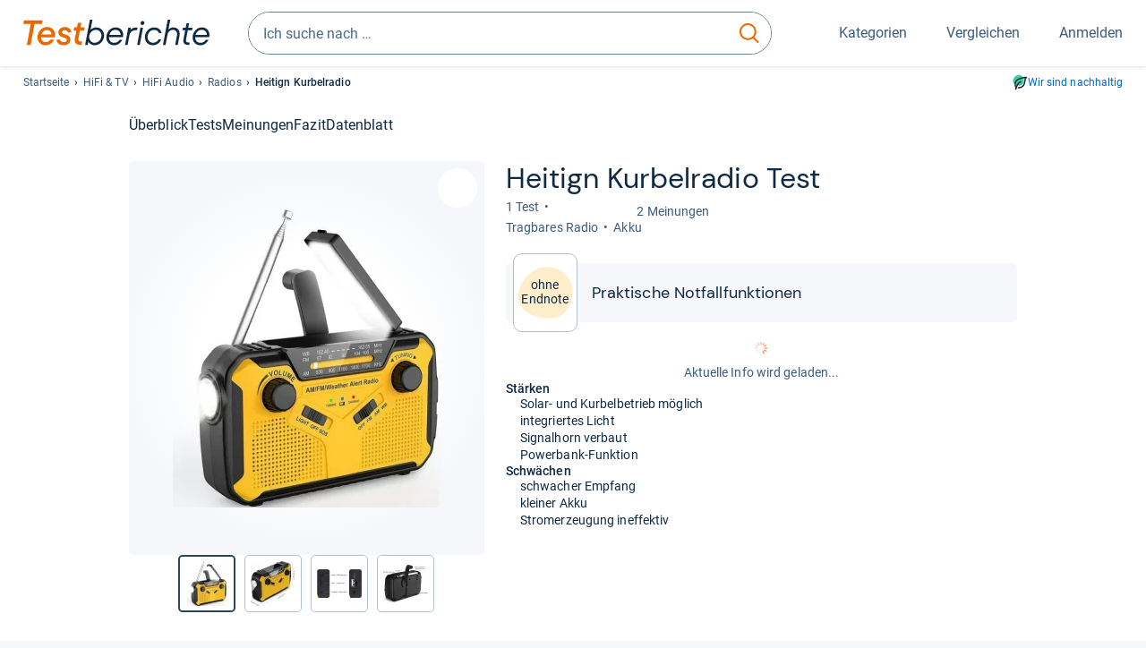

--- FILE ---
content_type: text/html;charset=UTF-8
request_url: https://www.testberichte.de/p/heitign-tests/kurbelradio-testbericht.html
body_size: 26584
content:
<!DOCTYPE html>
	<html class="uil-page product-lvl product-page  no-js" lang="de" prefix="og: http://ogp.me/ns#"><head>
			<meta charset="utf-8" />
			<meta http-equiv="X-UA-Compatible" content="IE=edge" />
			<meta name="viewport" content="width=device-width, initial-scale=1.0" />
			<title>Heitign Kurbelradio Test Radio | Testberichte.de</title>
	<meta property="og:title" content="Heitign Kurbelradio Test Radio | Testberichte.de"><link rel="search" type="application/opensearchdescription+xml" title="Testberichte.de" href="/downloads/de_DE/search.xml">
	<link rel="stylesheet" href="/css/v5/style.css?rev=d257abfd7" type="text/css" media="all" />
<meta name="robots" content="noindex, nofollow" /><meta name="description" content="Test Heitign Kurbelradio Test-Note: ..." />
		<meta property="og:description" content="Test Heitign Kurbelradio Test-Note: ..." /><meta name="robots" content="max-snippet:-1, max-image-preview:large, max-video-preview:-1" /><link rel="apple-touch-icon" sizes="180x180" href="/apple-touch-icon.png">
			<link rel="icon" type="image/png" sizes="16x16" href="/favicon-16x16.png">
			<link rel="icon" type="image/png" sizes="32x32" href="/favicon-32x32.png">
			<link rel="icon" type="image/png" sizes="48x48" href="/favicon-48x48.png">
			<link rel="icon" href="/favicon.ico">
			<link rel="icon" type="image/svg+xml" href="/favicon.svg">
			<link rel="manifest" href="https://www.testberichte.de/manifest.json" />
			<meta name="msapplication-TileColor" content="#f37030">
			<meta name="theme-color" content="#ffffff">
			<link rel="preconnect" href="//securepubads.g.doubleclick.net">
			<link rel="dns-prefetch" href="//securepubads.g.doubleclick.net">
			<link rel="preconnect" href="//static.demoup.com">
				<link rel="dns-prefetch" href="//static.demoup.com">
			<link href="https://www.testberichte.de/fonts/v5/tb-icons-global/fonts/tb-icons-global.woff?8jxczi" as="font" type="font/woff" crossorigin>
			<link rel="preload" href="https://www.testberichte.de/fonts/v5/roboto/roboto-v27-latin-regular.woff2" as="font" type="font/woff2" crossorigin>
			<link rel="preload" href="https://www.testberichte.de/fonts/v5/roboto/roboto-v27-latin-500.woff2" as="font" type="font/woff2" crossorigin>
			<link rel="preload" href="https://www.testberichte.de/fonts/v5/dm-sans/dm-sans-v6-latin-regular.woff2" as="font" type="font/woff2" crossorigin>

			<link rel="canonical" href="https://www.testberichte.de/p/heitign-tests/kurbelradio-testbericht.html" />
			<meta name="twitter:card" value="summary" />

	<meta property="og:image" content="https://www.testberichte.de/imgs/p_imgs_og/1749180.jpg" /><script>
			var siteUri	= 'https://www.testberichte.de' + '';
			var pageType = 'product';
			var siteUriPrefix = "";

			
			var docRef = false;
			var docRefMap = ['http:' + siteUri, 'https:' + siteUri];
			if (document.referrer != '') {
				for (var i = 0; i < docRefMap.length; i++) {
					if (document.referrer.substr(0, docRefMap[i].length) == docRefMap[i]) {
						docRef = true;
						break;
					}
				};
			}

			
				if (top.location != self.location && docRef === false) {
					top.location = self.location.href;
				}
			

			var adblock	= '1';
			var _requests = new Object; 
			const requestsFetch = {};
			var enableCookieClickLogging = true;
			var logMessages	= new Array;

			
				window.pageInfo = {
					pageType: 'product',
					trackingDomain: 'testberichte.de',
					
					productId: '557921',
					
				}
			</script>

		<script async src="/js/v5/advertisement.js?rev=dea63eb"></script>

		<script src="/js/v5/vendor/swiper-bundle.min.js?rev=d257abfd7" type="text/javascript"></script>
</head>
	<body class="uil-page__body"><a class="page-overlay js-page-slide-cta"></a>
<noscript>
	<div id="no-js">Für eine optimale Nutzung dieser Website aktivieren Sie bitte JavaScript.</div>
</noscript>

<header class="uil-page__header" id="header">
	<a href="#main-content" class="uic-skip-link">Zum Hauptinhalt springen</a>

	<div id='main_slot_tbw_1x1' style="height: 0px; width: 0px; display: none;"></div>

	<div class="uil-container uil-container--wide header ">
		<div class="uil-container uil-container--full-width"
		
	>
		<div class="header__container " data-function="js-header">
		<a href="/" class="header__item header__item--logo cp-9128-0"><img srcset="/img-v5/tb-logo-primary.svg" alt="testberichte.de-Logo" class="header__logo-img"></a><div class="header__item header__search js-search">
				<form class="js-search-form" method="get" action="/d/search.html" accept-charset="utf-8">
		<label class="search search--default">
			<input class="search__input search__input--default js-search-input"
				   data-cp="9129"
				   placeholder="Ich suche nach …"
				   autocomplete="off"
				   type="search"
				   maxlength="200"
				   value="">

			<button class="search__button search__button--reset search__button--reset--default js-search-reset" type="reset" title="Eingabe löschen">
				<i title="Eingabe löschen" class="search__icon-reset icon- icon-schliessen_sm"></i>
			</button>

			<button class="search__button search__button--submit search__button--default js-search-submit cp-11901-0" type="submit">
					<span class="sr-only">suchen</span>
					<svg class="search__icon search__icon--default" xmlns="http://www.w3.org/2000/svg" viewBox="0 0 24 24" fill="none"><path d="M17.187 16.155a1 1 0 1 0-1.43 1.397l1.43-1.397Zm3.598 6.544a1 1 0 0 0 1.43-1.398l-1.43 1.398Zm-10.427-2.966c5.17 0 9.359-4.195 9.359-9.367h-2c0 4.07-3.295 7.367-7.359 7.367v2ZM1 10.366c0 5.172 4.189 9.367 9.358 9.367v-2C6.295 17.733 3 14.436 3 10.366H1ZM10.358 1C5.19 1 1 5.194 1 10.366h2C3 6.297 6.295 3 10.358 3V1Zm9.359 9.366c0-5.172-4.19-9.366-9.359-9.366v2c4.063 0 7.359 3.297 7.359 7.366h2Zm-3.96 7.186 5.028 5.147 1.43-1.398-5.028-5.146-1.43 1.397Z" /></svg>
					</button>
			</label>
	</form></div>
		<div class="header__item header__item--kategorien js-lazy-sprite" data-function="js-toggle-desktop-navbar">
			<button class="user-button user-button--menu js-page-slide-cta" for="toggle-main-navigation" data-page-slide="navigation" data-cp="9127">
				












<span
	class="uic-icon uic-icon--menu
	user-button__icon" aria-hidden="true">

	

	
		
		
			
		
	

</span>
<span class="user-button__label user-button__label--menu">
					Kategorien
				</span>
			</button>
		</div>
		<div class="header__item header__item--compare">
	<button
	class="user-button user-button--compare mod-compare-cta"
	data-function="js-tooltip-compare"
	data-tippy-content="Sie haben noch keine Produkte zum Vergleich hinzugefügt."
>
	












<span
	class="uic-icon uic-icon--heart
	user-button__icon js-compare-icon" aria-hidden="true">

	

	
		
		
			<span class="user-button__count js-user-navigation-count"></span>
	
		
	

</span>
<span class="user-button__label">
		Vergleichen</span>
</button>
</div>
<div class="header__item header__item--profile-account header__item--hidden" data-function="js-profile-account">
	<button class="user-button user-button--anmelden">
		












<span
	class="uic-icon uic-icon--user
	user-button__icon" aria-hidden="true">

	

	
		
		
			
		
	

</span>
<span class="user-button__label user-button__label--anmelden js-profile-label">
			Anmelden</span>
	</button>

	<ul class="login-menu" data-function="js-login-menu">
		<li class="login-menu__item item js-logged-in-hide">
			<span class='uic-button uic-button--secondary' data-nfl='|secure|profile|login{|}{|||}'>Login</span></li>
		<li class="login-menu__item login-menu__item--register js-logged-in-hide">
			<p>Neu hier?</p>
			<span class='link link--default' data-nfl='|secure|profile|register{|}{|||}'>Kostenlos registrieren</span></li>
		<li class="login-menu__item">
	<span class='uic-link' data-nfl='|d|profile|overview{|}{|||}'>Übersicht</span></li>
<li class="login-menu__item">
	<span class='uic-link' data-nfl='|d|profile|reviews{|}{|||}'>Testberichte</span></li>
<li class="login-menu__item">
	<span class='uic-link' data-nfl='|d|profile|products{|}{|||}'>Produkte</span></li>
<li class="login-menu__item">
	<span class='uic-link' data-nfl='|d|profile|opinions{|}{|||}'>Meinungen</span></li>
<li class="login-menu__item">
	<span class='uic-link' data-nfl='|secure|profile|settings{|}{|||}'>Einstellungen</span></li></ul>
</div></div>
</div>

<nav class="uil-container uil-container--full-width mod-main-navigation page-slide-content-navigation" aria-label="Hauptnavigation">
	<div class="container container--mainnav">
		<ul class="main-nav">
			<li class="main-nav__item main-nav__item--title">
				<div class="main-nav__header">
					<div class="main-nav__title">Kategorien</div>
					<button class=" uic-button uic-button--control js-page-slide-cta
"
	 data-cp="9127"  style="position: absolute;top: 1em;right: 0.5em;z-index: 3;background: transparent;" 
	>

	












<span
	class="uic-icon uic-icon--close
	" aria-hidden="true">

	

	
		
		
			
		
	

</span>
<span class=" uic-button__label sr-only">
		Schliessen</span>
	</button>
</div>
				<label class="sr-only" for="main-navigation-level-1-back">zurück</label>
				<input class="main-nav__radio" id="main-navigation-level-1-back" type="radio" name="main-navigation-toggle-level-1" autocomplete="false" />
			</li>
			<li class="main-nav__item main-nav__item--first">
					<input class="main-nav__radio"
						data-cp="9131"
						data-coi="0"
						id="main-navigation-level-1-0"
						type="checkbox" name="main-navigation-1"
						autocomplete="false"
						/>
					<label class="main-nav__label" for="main-navigation-level-1-0">
						<i class="category-icon icon- icon-computer"></i>
						<a href="/shopping/level2_computer_hardware_3.html" class="main-nav__link cp-10475-0">Computer</a><span class="uic-icon uic-icon--main-nav"></span></label>
					<ul class="sub-nav " data-ncid="101">
							</ul>
					</li>
			<li class="main-nav__item main-nav__item--default" data-function="js-default-category">
					<input class="main-nav__radio"
						data-cp="9131"
						data-coi="1"
						id="main-navigation-level-1-1"
						type="checkbox" name="main-navigation-1"
						autocomplete="false"
						/>
					<label class="main-nav__label main-nav__label--default" for="main-navigation-level-1-1">
						<i class="category-icon icon- icon-hifi_und_tv"></i>
						<a href="/shopping/level2_audio_hifi_1.html" class="main-nav__link cp-10475-0">HiFi & TV</a><span class="uic-icon uic-icon--main-nav"></span></label>
					<ul class="sub-nav sub-nav--default" data-ncid="102">
							<li class="sub-nav__item sub-nav__item--title">
			<div class="sub-nav__header">
				<label class="sub-nav__card sub-nav__card--title" for="main-navigation-level-1-1" data-cp="9621">
					<i class="icon- icn-pfeil__links_sm">pfeil__links_sm</i>
				</label>
				<label class="sr-only" for="main-navigation-level-1-back">zurück</label>
				<input class="main-nav__radio" id="main-navigation-level-2-back" type="radio" name="main-navigation-toggle-level-2" autocomplete="false" />
				<label class="page-slide-button-close page-slide-button-close--sub-nav js-page-slide-cta" for="toggle-main-navigation">
					<i class="sub-nav__icon-close icon- icon-close"></i>
				</label>
			</div>
		</li>
	<li class="sub-nav__item">
		<div class="sub-nav__card">
			<a href="/tv-video-und-dvd/2651/fernseher.html" class="sub-nav__link cp-9132-0"><i class="sub-category-sprite sub-category-sprite--c-2651"></i>
						<span class="sub-nav__label">Fernseher</span></a><i class="uic-icon uic-icon--sub-nav"></i>
		</div>
	</li>
<li class="sub-nav__item">
		<div class="sub-nav__card">
			<a href="/testsieger/level3_audio_hifi_zubehoer_kopfhoerer_269.html" class="sub-nav__link cp-9132-0"><i class="sub-category-sprite sub-category-sprite--c-269"></i>
						<span class="sub-nav__label">Kopfhörer</span></a><i class="uic-icon uic-icon--sub-nav"></i>
		</div>
	</li>
<li class="sub-nav__item">
		<div class="sub-nav__card">
			<a href="/audio-hifi/2680/lautsprecher.html" class="sub-nav__link cp-9132-0"><i class="sub-category-sprite sub-category-sprite--c-2680"></i>
						<span class="sub-nav__label">Lautsprecher</span></a><i class="uic-icon uic-icon--sub-nav"></i>
		</div>
	</li>
<li class="sub-nav__item">
		<div class="sub-nav__card">
			<a href="/audio-hifi/2680/lautsprecher/soundbars.html" class="sub-nav__link cp-9132-0"><i class="sub-category-sprite sub-category-sprite--c-3539"></i>
						<span class="sub-nav__label">Soundbars</span></a><i class="uic-icon uic-icon--sub-nav"></i>
		</div>
	</li>
<li class="sub-nav__item">
		<div class="sub-nav__card">
			<a href="/audio-hifi/2684/radios.html" class="sub-nav__link cp-9132-0"><i class="sub-category-sprite sub-category-sprite--c-2684"></i>
						<span class="sub-nav__label">Radios</span></a><i class="uic-icon uic-icon--sub-nav"></i>
		</div>
	</li>
<li class="sub-nav__item">
		<div class="sub-nav__card">
			<a href="/audio-hifi/2678/receiver.html" class="sub-nav__link cp-9132-0"><i class="sub-category-sprite sub-category-sprite--c-2678"></i>
						<span class="sub-nav__label">HiFi-Receiver</span></a><i class="uic-icon uic-icon--sub-nav"></i>
		</div>
	</li>
<li class="sub-nav__item">
		<div class="sub-nav__card">
			<a href="/audio-hifi/2679/verstaerker.html" class="sub-nav__link cp-9132-0"><i class="sub-category-sprite sub-category-sprite--c-2679"></i>
						<span class="sub-nav__label">Verstärker</span></a><i class="uic-icon uic-icon--sub-nav"></i>
		</div>
	</li>
<li class="sub-nav__item">
		<div class="sub-nav__card">
			<a href="/audio-hifi/2680/lautsprecher/bluetooth-lautsprecher.html" class="sub-nav__link cp-9132-0"><i class="sub-category-sprite sub-category-sprite--c-3522"></i>
						<span class="sub-nav__label">Bluetooth-Lautsprecher</span></a><i class="uic-icon uic-icon--sub-nav"></i>
		</div>
	</li>
<li class="sub-nav__item">
		<div class="sub-nav__card">
			<a href="/audio-hifi/2682/kompaktanlagen.html" class="sub-nav__link cp-9132-0"><i class="sub-category-sprite sub-category-sprite--c-2682"></i>
						<span class="sub-nav__label">Stereoanlagen</span></a><i class="uic-icon uic-icon--sub-nav"></i>
		</div>
	</li>
<li class="sub-nav__item">
		<div class="sub-nav__card">
			<a href="/tv-video-und-dvd/2713/tv-receiver.html" class="sub-nav__link cp-9132-0"><i class="sub-category-sprite sub-category-sprite--c-2713"></i>
						<span class="sub-nav__label">TV-Receiver</span></a><i class="uic-icon uic-icon--sub-nav"></i>
		</div>
	</li>
<li class="sub-nav__item sub-nav__item--last">
	<span class='uic-button uic-button--show-all sub-nav__show-all ' data-nfl='|shopping|level2_audio_hifi_1{|}{|||}'>Zeige alle Kategorien</span></li>
<li class="sub-nav__item sub-nav__item--close" data-function="js-close-nav">
	<label class="sub-nav__card" >
		<i class="icon-">schliessen</i>
	</label>
</li>
</ul>
					</li>
			<li class="main-nav__item ">
					<input class="main-nav__radio"
						data-cp="9131"
						data-coi="2"
						id="main-navigation-level-1-2"
						type="checkbox" name="main-navigation-1"
						autocomplete="false"
						/>
					<label class="main-nav__label" for="main-navigation-level-1-2">
						<i class="category-icon icon- icon-foto_und_video"></i>
						<a href="/shopping/level2_foto_video_und_optik_6.html" class="main-nav__link cp-10475-0">Foto & Video</a><span class="uic-icon uic-icon--main-nav"></span></label>
					<ul class="sub-nav sub-nav--default" data-ncid="103">
							</ul>
					</li>
			<li class="main-nav__item ">
					<input class="main-nav__radio"
						data-cp="9131"
						data-coi="3"
						id="main-navigation-level-1-3"
						type="checkbox" name="main-navigation-1"
						autocomplete="false"
						/>
					<label class="main-nav__label" for="main-navigation-level-1-3">
						<i class="category-icon icon- icon-handy_und_telefon"></i>
						<a href="/shopping/level2_handys_und_telefonie_16.html" class="main-nav__link cp-10475-0">Handy & Telefon</a><span class="uic-icon uic-icon--main-nav"></span></label>
					<ul class="sub-nav sub-nav--default" data-ncid="104">
							</ul>
					</li>
			<li class="main-nav__item ">
					<input class="main-nav__radio"
						data-cp="9131"
						data-coi="4"
						id="main-navigation-level-1-4"
						type="checkbox" name="main-navigation-1"
						autocomplete="false"
						/>
					<label class="main-nav__label" for="main-navigation-level-1-4">
						<i class="category-icon icon- icon-sport_und_gesundheit"></i>
						<a href="/shopping/level2_sport_und_fitness_15.html" class="main-nav__link cp-10475-0">Sport & Gesundheit</a><span class="uic-icon uic-icon--main-nav"></span></label>
					<ul class="sub-nav sub-nav--default" data-ncid="109">
							</ul>
					</li>
			<li class="main-nav__item ">
					<input class="main-nav__radio"
						data-cp="9131"
						data-coi="5"
						id="main-navigation-level-1-5"
						type="checkbox" name="main-navigation-1"
						autocomplete="false"
						/>
					<label class="main-nav__label" for="main-navigation-level-1-5">
						<i class="category-icon icon- icon-haushalt"></i>
						<a href="/shopping/level2_haushalt_24.html" class="main-nav__link cp-10475-0">Haushalt</a><span class="uic-icon uic-icon--main-nav"></span></label>
					<ul class="sub-nav sub-nav--default" data-ncid="106">
							</ul>
					</li>
			<li class="main-nav__item ">
					<input class="main-nav__radio"
						data-cp="9131"
						data-coi="6"
						id="main-navigation-level-1-6"
						type="checkbox" name="main-navigation-1"
						autocomplete="false"
						/>
					<label class="main-nav__label" for="main-navigation-level-1-6">
						<i class="category-icon icon- icon-haus_und_garten"></i>
						<a href="/shopping/level2_haus_und_garten_9.html" class="main-nav__link cp-10475-0">Haus & Garten</a><span class="uic-icon uic-icon--main-nav"></span></label>
					<ul class="sub-nav sub-nav--default" data-ncid="107">
							</ul>
					</li>
			<li class="main-nav__item ">
					<input class="main-nav__radio"
						data-cp="9131"
						data-coi="7"
						id="main-navigation-level-1-7"
						type="checkbox" name="main-navigation-1"
						autocomplete="false"
						/>
					<label class="main-nav__label" for="main-navigation-level-1-7">
						<i class="category-icon icon- icon-baby_und_kind"></i>
						<a href="/shopping/level2_baby_und_kinderbedarf_12.html" class="main-nav__link cp-10475-0">Baby & Kind</a><span class="uic-icon uic-icon--main-nav"></span></label>
					<ul class="sub-nav sub-nav--default" data-ncid="108">
							</ul>
					</li>
			<li class="main-nav__item ">
					<input class="main-nav__radio"
						data-cp="9131"
						data-coi="8"
						id="main-navigation-level-1-8"
						type="checkbox" name="main-navigation-1"
						autocomplete="false"
						/>
					<label class="main-nav__label" for="main-navigation-level-1-8">
						<i class="category-icon icon- icon-auto_und_motorrad"></i>
						<a href="/shopping/level2_autos_und_zubehoer_2.html" class="main-nav__link cp-10475-0">Auto & Motorrad</a><span class="uic-icon uic-icon--main-nav"></span></label>
					<ul class="sub-nav sub-nav--default" data-ncid="105">
							</ul>
					</li>
			<li class="main-nav__item main-nav__item--last">
					<input class="main-nav__radio"
						data-cp="9131"
						data-coi="9"
						id="main-navigation-level-1-9"
						type="checkbox" name="main-navigation-1"
						autocomplete="false"
						/>
					<label class="main-nav__label" for="main-navigation-level-1-9">
						<i class="category-icon icon- icon-mehr"></i>
						<a href="/21/die-kategorien-im-ueberblick.html" class="main-nav__link cp-10475-0">Mehr</a><span class="uic-icon uic-icon--main-nav"></span></label>
					<ul class="sub-nav sub-nav--default" data-ncid="110">
							</ul>
					</li>
			<li class="main-nav__item main-nav__item--login js-user-navigation-mobile">
				<span class='uic-button uic-button--secondary' data-nfl='|secure|profile|login{|}{|||}'>Anmelden</span></li>
		</ul></div>
</nav></div>

	<section class="uil-container uil-container--wide bg-white"
		
	>
		<div class="breadcrumb" id="breadcrumb">
			<ul class="breadcrumb__list">
				<li class="breadcrumb__item ">
						<a href="/" class="breadcrumb__link link link--default cp-8683-0">Startseite</a></li>
				<li class="breadcrumb__item ">
						<a href="/shopping/level2_audio_hifi_1.html" class="breadcrumb__link link link--default cp-8683-0">HiFi & TV</a></li>
				<li class="breadcrumb__item ">
						<a href="/33/hifi-audio.html" class="breadcrumb__link link link--default cp-8683-0">HiFi Audio</a></li>
				<li class="breadcrumb__item ">
						<a href="/audio-hifi/2684/radios.html" class="breadcrumb__link link link--default cp-8683-0">Radios</a></li>
				<li class="breadcrumb__item isLast">
						Heitign Kurbelradio</li>
				</ul>

			<a href="/nachhaltigkeit.html" class="uic-link uic-sustainable-flex cp-14738-0">Wir sind nachhaltig</a></div>

		<script type="application/ld+json">
					{
						"@context": "http://schema.org",
						"@type": "BreadcrumbList",
						"itemListElement": [
						{
							"@type": "ListItem",
							"position": 1,
							"item": {
								"@id": "https://www.testberichte.de/",
								"name": "Startseite"
							}
						}
						
							,
							{
								"@type": "ListItem",
								"position": 2,
								"item": {
									"@id": "https://www.testberichte.de/shopping/level2_audio_hifi_1.html",
									"name": "HiFi & TV"
								}
							}
						
							,
								{
								"@type": "ListItem",
								"position": 3,
								"item": {
									"@id": "https://www.testberichte.de/33/hifi-audio.html",
									"name": "HiFi Audio"
								}
							}
						
							,
								{
								"@type": "ListItem",
								"position": 4,
								"item": {
									"@id": "https://www.testberichte.de/audio-hifi/2684/radios.html",
									"name": "Radios"
								}
							}
						
						]
					}
				</script>
	</section>

</header><div id="dfp-main-left">
	<div class="dfp-main-slot-left-1 " id="dfp-main-slot-left-1"></div><div class="dfp-main-slot-left-2 " id="dfp-main-slot-left-2"></div></div>

<div id="dfp-main-right">
	<div class="dfp-main-slot-right-1 " id="dfp-main-slot-right-1"></div></div>

<section class="container container--dfp">
	<div class="dfp-main-slot-top " id="dfp-main-slot-top"></div></section>

<main class="uil-page__main " id="main-content" style="">
	<nav class="uic-subnav" id="sticky-nav" data-js-scrollspy="sticky-nav" data-function="js-is-sticky">
		<div class=" uil-container uic-subnav__container uic-scroll-overlay ">
	<ul class="uic-subnav__list">
				<li class="uic-subnav__item uic-subnav__item--overview">
						<a class="uic-subnav__link highlight log-15669-c-557921-28-0" href="#produkt-ueberblick" data-cpid="15669" data-js-scrollspy-link>
							Überblick</a>
					</li>
				<li class="uic-subnav__item">
							<a class="uic-subnav__link log-15678-c-557921-28-0" href="#produkt-testberichte" data-cpid="15678" data-js-scrollspy-link>
								Tests
							</a>
						</li>
					<li class="uic-subnav__item">
							<a class="uic-subnav__link log-15688-c-557921-28-0" href="#produkt-meinungen" data-cpid="15688" data-js-scrollspy-link>
								Meinungen
							</a>
						</li>
					<li class="uic-subnav__item">
							<a class="uic-subnav__link log-15695-c-557921-28-0" href="#produkt-artikel" data-cpid="15695" data-js-scrollspy-link>
								Fazit
							</a>
						</li>
					<li class="uic-subnav__item">
							<a class="uic-subnav__link log-15690-c-557921-28-0" href="#produkt-datenblatt" data-cpid="15690" data-js-scrollspy-link>
								Datenblatt
							</a>
						</li>
					</ul>
		</div></nav>
<script>
	if (typeof(logger) === 'object') {logger.addHandlerOnClassName({"t":"cc","d":{"i":"0","itc":"82","pc":"96651","ioc":"129755"}}, "null", "log-15669-c-557921-28-0", 0, null);} else {logMessages.push({message: {"t":"cc","d":{"i":"0","itc":"82","pc":"96651","ioc":"129755"}}, context: 'null', selector: 'log-15669-c-557921-28-0', index: 0, method: 'addHandlerOnClassName'});}if (typeof(logger) === 'object') {logger.addHandlerOnClassName({"t":"cc","d":{"i":"0","itc":"82","pc":"87651","ioc":"129755"}}, "null", "log-15678-c-557921-28-0", 0, null);} else {logMessages.push({message: {"t":"cc","d":{"i":"0","itc":"82","pc":"87651","ioc":"129755"}}, context: 'null', selector: 'log-15678-c-557921-28-0', index: 0, method: 'addHandlerOnClassName'});}if (typeof(logger) === 'object') {logger.addHandlerOnClassName({"t":"cc","d":{"i":"0","itc":"82","pc":"88651","ioc":"129755"}}, "null", "log-15688-c-557921-28-0", 0, null);} else {logMessages.push({message: {"t":"cc","d":{"i":"0","itc":"82","pc":"88651","ioc":"129755"}}, context: 'null', selector: 'log-15688-c-557921-28-0', index: 0, method: 'addHandlerOnClassName'});}if (typeof(logger) === 'object') {logger.addHandlerOnClassName({"t":"cc","d":{"i":"0","itc":"82","pc":"59651","ioc":"129755"}}, "null", "log-15695-c-557921-28-0", 0, null);} else {logMessages.push({message: {"t":"cc","d":{"i":"0","itc":"82","pc":"59651","ioc":"129755"}}, context: 'null', selector: 'log-15695-c-557921-28-0', index: 0, method: 'addHandlerOnClassName'});}if (typeof(logger) === 'object') {logger.addHandlerOnClassName({"t":"cc","d":{"i":"0","itc":"82","pc":"09651","ioc":"129755"}}, "null", "log-15690-c-557921-28-0", 0, null);} else {logMessages.push({message: {"t":"cc","d":{"i":"0","itc":"82","pc":"09651","ioc":"129755"}}, context: 'null', selector: 'log-15690-c-557921-28-0', index: 0, method: 'addHandlerOnClassName'});}</script><section class="uic-product-header uic-product-header--standard section section--anchor js-dfp--top-identifier"
	 id="produkt-ueberblick">

	<div class="uil-container uic-product-header__container"
		
	>
		<div class="uic-product-header__grid uic-product-header__grid--standard" id="js-product-header-grid">
			<div class="uic-product-header__media uic-product-header__media--standard">
				<div class="uic-product-header__sticky ">
					<uic-dialog class="uic-dialog-component">

	<dialog
		class="uic-dialog  uic-fade-in uic-dialog--gallery"
		
		id="js-modal-gallery">

		<header class="uic-dialog__header">
			<h2 class="uic-dialog__title">
					Bilder zu Heitign Kurbelradio</h2>
			<button class=" uic-button uic-button--control
"
	data-dialog-close
	>

	












<span
	class="uic-icon uic-icon--close
	" aria-hidden="true">

	

	
		
		
			
		
	

</span>
<span class=" uic-button__label sr-only">
		Schließen</span>
	</button>
</header>

		<div class="uic-dialog__main " data-modal-main-container>
			<div class="uic-dialog__gallery">
					<div class="uic-carousel  uic-carousel--modal" id="">

	<div class="swiper uic-carousel__slider  uic-carousel__slider--modal"
		 data-coi="557921"  data-cp="15697" data-modal-gallery>

		<ol
			class="swiper-wrapper uic-carousel__wrapper
			"
			id="carousel-">
			<li class="uic-carousel__slide">
								<picture class="picture
	 picture--modal-gallery ">

	<source srcset="/imgs/webp/p_imgs_370/1749180.jpg, /imgs/webp/p_imgs_supersize/1749180.jpg 1.5x" type="image/webp">
			<source srcset="/imgs/p_imgs_370/1749180.jpg, /imgs/p_imgs_supersize/1749180.jpg 1.5x" type="image/jpeg">
		<img
	alt="Produktbild Heitign Kurbelradio"
	class="image  image--product"
	 loading="lazy" 
			onerror="this.onerror=null;this.src='/img-v5/noimage.svg';"
		
	src="/imgs/p_imgs_370/1749180.jpg"
></picture>
</li>
						<li class="uic-carousel__slide">
								<picture class="picture
	 picture--modal-gallery ">

	<source srcset="/imgs/webp/p_imgs_370/1749181.jpg, /imgs/webp/p_imgs_supersize/1749181.jpg 1.5x" type="image/webp">
			<source srcset="/imgs/p_imgs_370/1749181.jpg, /imgs/p_imgs_supersize/1749181.jpg 1.5x" type="image/jpeg">
		<img
	alt="Produktbild Heitign Kurbelradio"
	class="image  image--product"
	 loading="lazy" 
			onerror="this.onerror=null;this.src='/img-v5/noimage.svg';"
		
	src="/imgs/p_imgs_370/1749181.jpg"
></picture>
</li>
						<li class="uic-carousel__slide">
								<picture class="picture
	 picture--modal-gallery ">

	<source srcset="/imgs/webp/p_imgs_370/1749182.jpg, /imgs/webp/p_imgs_supersize/1749182.jpg 1.5x" type="image/webp">
			<source srcset="/imgs/p_imgs_370/1749182.jpg, /imgs/p_imgs_supersize/1749182.jpg 1.5x" type="image/jpeg">
		<img
	alt="Produktbild Heitign Kurbelradio"
	class="image  image--product"
	 loading="lazy" 
			onerror="this.onerror=null;this.src='/img-v5/noimage.svg';"
		
	src="/imgs/p_imgs_370/1749182.jpg"
></picture>
</li>
						<li class="uic-carousel__slide">
								<picture class="picture
	 picture--modal-gallery ">

	<source srcset="/imgs/webp/p_imgs_370/1749183.jpg, /imgs/webp/p_imgs_supersize/1749183.jpg 1.5x" type="image/webp">
			<source srcset="/imgs/p_imgs_370/1749183.jpg, /imgs/p_imgs_supersize/1749183.jpg 1.5x" type="image/jpeg">
		<img
	alt="Produktbild Heitign Kurbelradio"
	class="image  image--product"
	 loading="lazy" 
			onerror="this.onerror=null;this.src='/img-v5/noimage.svg';"
		
	src="/imgs/p_imgs_370/1749183.jpg"
></picture>
</li>
						<li class="uic-carousel__slide">
								<picture class="picture
	 picture--modal-gallery ">

	<source srcset="/imgs/webp/p_imgs_370/1749184.jpg, /imgs/webp/p_imgs_supersize/1749184.jpg 1.5x" type="image/webp">
			<source srcset="/imgs/p_imgs_370/1749184.jpg, /imgs/p_imgs_supersize/1749184.jpg 1.5x" type="image/jpeg">
		<img
	alt="Produktbild Heitign Kurbelradio"
	class="image  image--product"
	 loading="lazy" 
			onerror="this.onerror=null;this.src='/img-v5/noimage.svg';"
		
	src="/imgs/p_imgs_370/1749184.jpg"
></picture>
</li>
						</ol>
	</div>

	<!-- If we need swiper pagination -->
	<div class="swiper-pagination uic-carousel__pagination" data-carousel-pagination></div>
	<!-- If we need swiper navigation -->
	<button class=" uic-button uic-button--control uic-carousel__button  uic-carousel__button--prev
"
	data-carousel-btn="prev"
	>

	












<span
	class="uic-icon uic-icon--arrow-left
	" aria-hidden="true">

	

	
		
		
			
		
	

</span>
<span class=" uic-button__label sr-only">
		vorherig</span>
	</button>
<button class=" uic-button uic-button--control uic-carousel__button   uic-carousel__button--next
"
	data-carousel-btn="next"
	>

	












<span
	class="uic-icon uic-icon--arrow-right
	" aria-hidden="true">

	

	
		
		
			
		
	

</span>
<span class=" uic-button__label sr-only">
		nächste</span>
	</button>
</div>
</div>

				<div class="uic-dialog__offer" data-modal-gallery-offer></div>
			</div>

		</dialog>

</uic-dialog><div class="uic-carousel  uic-carousel--gallery" id="">

	<div class="swiper uic-carousel__slider  uic-carousel__slider--gallery"
		 data-coi="557921"  data-cp="11355" data-gallery>

		<ol
			class="swiper-wrapper uic-carousel__wrapper
			"
			id="carousel-">
			<li class="uic-carousel__slide">
					<picture class="picture
	 picture--gallery ">

	<source srcset="/imgs/webp/p_imgs_370/1749180.jpg, /imgs/webp/p_imgs_supersize/1749180.jpg 1.5x" type="image/webp">
			<source srcset="/imgs/p_imgs_370/1749180.jpg, /imgs/p_imgs_supersize/1749180.jpg 1.5x" type="image/jpeg">
		<img
	alt="Produktbild Heitign Kurbelradio"
	class="image  image--product"
	
			onerror="this.onerror=null;this.src='/img-v5/noimage.svg';"
		
	src="/imgs/p_imgs_370/1749180.jpg"
></picture>
</li>
			<li class="uic-carousel__slide">
					<picture class="picture
	 picture--gallery ">

	<source srcset="/imgs/webp/p_imgs_370/1749181.jpg, /imgs/webp/p_imgs_supersize/1749181.jpg 1.5x" type="image/webp">
			<source srcset="/imgs/p_imgs_370/1749181.jpg, /imgs/p_imgs_supersize/1749181.jpg 1.5x" type="image/jpeg">
		<img
	alt="Produktbild Heitign Kurbelradio"
	class="image  image--product"
	 loading="lazy" 
			onerror="this.onerror=null;this.src='/img-v5/noimage.svg';"
		
	src="/imgs/p_imgs_370/1749181.jpg"
></picture>
</li>
			<li class="uic-carousel__slide">
					<picture class="picture
	 picture--gallery ">

	<source srcset="/imgs/webp/p_imgs_370/1749182.jpg, /imgs/webp/p_imgs_supersize/1749182.jpg 1.5x" type="image/webp">
			<source srcset="/imgs/p_imgs_370/1749182.jpg, /imgs/p_imgs_supersize/1749182.jpg 1.5x" type="image/jpeg">
		<img
	alt="Produktbild Heitign Kurbelradio"
	class="image  image--product"
	 loading="lazy" 
			onerror="this.onerror=null;this.src='/img-v5/noimage.svg';"
		
	src="/imgs/p_imgs_370/1749182.jpg"
></picture>
</li>
			<li class="uic-carousel__slide">
					<picture class="picture
	 picture--gallery ">

	<source srcset="/imgs/webp/p_imgs_370/1749183.jpg, /imgs/webp/p_imgs_supersize/1749183.jpg 1.5x" type="image/webp">
			<source srcset="/imgs/p_imgs_370/1749183.jpg, /imgs/p_imgs_supersize/1749183.jpg 1.5x" type="image/jpeg">
		<img
	alt="Produktbild Heitign Kurbelradio"
	class="image  image--product"
	 loading="lazy" 
			onerror="this.onerror=null;this.src='/img-v5/noimage.svg';"
		
	src="/imgs/p_imgs_370/1749183.jpg"
></picture>
</li>
			<li class="uic-carousel__slide">
					<picture class="picture
	 picture--gallery ">

	<source srcset="/imgs/webp/p_imgs_370/1749184.jpg, /imgs/webp/p_imgs_supersize/1749184.jpg 1.5x" type="image/webp">
			<source srcset="/imgs/p_imgs_370/1749184.jpg, /imgs/p_imgs_supersize/1749184.jpg 1.5x" type="image/jpeg">
		<img
	alt="Produktbild Heitign Kurbelradio"
	class="image  image--product"
	 loading="lazy" 
			onerror="this.onerror=null;this.src='/img-v5/noimage.svg';"
		
	src="/imgs/p_imgs_370/1749184.jpg"
></picture>
</li>
			</ol>
	</div>

	<div class="uic-carousel__video-button js-demoup-mobile"></div>
		<!-- If we need swiper pagination -->
	<div class="swiper-pagination uic-carousel__pagination" data-carousel-pagination></div>
	<!-- If we need swiper navigation -->
	<button class=" uic-button uic-button--control uic-carousel__button  uic-carousel__button--prev
"
	data-carousel-btn="prev"
	>

	












<span
	class="uic-icon uic-icon--arrow-left
	" aria-hidden="true">

	

	
		
		
			
		
	

</span>
<span class=" uic-button__label sr-only">
		vorherig</span>
	</button>
<button class=" uic-button uic-button--control uic-carousel__button   uic-carousel__button--next
"
	data-carousel-btn="next"
	>

	












<span
	class="uic-icon uic-icon--arrow-right
	" aria-hidden="true">

	

	
		
		
			
		
	

</span>
<span class=" uic-button__label sr-only">
		nächste</span>
	</button>
</div>
<div class="uic-carousel  uic-carousel--thumb" id="">

	<div class="swiper uic-carousel__slider  uic-carousel__slider--thumb"
		 data-coi="557921"  data-cp="9137" data-thumb-gallery>

		<div
			class="swiper-wrapper uic-carousel__wrapper
			"
			id="carousel-">
			<button class="uic-carousel__slide uic-thumb-button" data-carousel-thumb-btn>
						<picture class="picture
	 ">

	<source srcset="/imgs/webp/p_imgs_50/1749180.jpg" type="image/webp">
		<img
	alt="Produktbild Heitign Kurbelradio"
	class="image  image--thumb"
	
			onerror="this.onerror=null;this.src='/img-v5/noimage.svg';"
		
	src="/imgs/p_imgs_50/1749180.jpg"
></picture>
</button>
				<button class="uic-carousel__slide uic-thumb-button" data-carousel-thumb-btn>
						<picture class="picture
	 ">

	<source srcset="/imgs/webp/p_imgs_50/1749181.jpg" type="image/webp">
		<img
	alt="Produktbild Heitign Kurbelradio"
	class="image  image--thumb"
	
			onerror="this.onerror=null;this.src='/img-v5/noimage.svg';"
		
	src="/imgs/p_imgs_50/1749181.jpg"
></picture>
</button>
				<button class="uic-carousel__slide uic-thumb-button" data-carousel-thumb-btn>
						<picture class="picture
	 ">

	<source srcset="/imgs/webp/p_imgs_50/1749182.jpg" type="image/webp">
		<img
	alt="Produktbild Heitign Kurbelradio"
	class="image  image--thumb"
	
			onerror="this.onerror=null;this.src='/img-v5/noimage.svg';"
		
	src="/imgs/p_imgs_50/1749182.jpg"
></picture>
</button>
				<button class="uic-carousel__slide uic-thumb-button" data-carousel-thumb-btn>
						<picture class="picture
	 ">

	<source srcset="/imgs/webp/p_imgs_50/1749183.jpg" type="image/webp">
		<img
	alt="Produktbild Heitign Kurbelradio"
	class="image  image--thumb"
	
			onerror="this.onerror=null;this.src='/img-v5/noimage.svg';"
		
	src="/imgs/p_imgs_50/1749183.jpg"
></picture>
</button>
				<button class="uic-carousel__slide uic-thumb-button" data-carousel-thumb-btn>
						<picture class="picture
	 ">

	<source srcset="/imgs/webp/p_imgs_50/1749184.jpg" type="image/webp">
		<img
	alt="Produktbild Heitign Kurbelradio"
	class="image  image--thumb"
	
			onerror="this.onerror=null;this.src='/img-v5/noimage.svg';"
		
	src="/imgs/p_imgs_50/1749184.jpg"
></picture>
</button>
				</div>
	</div>

	<!-- If we need swiper pagination -->
	<!-- If we need swiper navigation -->
	<button class=" uic-button uic-button--control uic-carousel__button uic-carousel__button--thumb uic-carousel__button--prev
"
	data-carousel-btn="prev"
	>

	












<span
	class="uic-icon uic-icon--arrow-left
	" aria-hidden="true">

	

	
		
		
			
		
	

</span>
<span class=" uic-button__label sr-only">
		vorherig</span>
	</button>
<button class=" uic-button uic-button--control uic-carousel__button  uic-carousel__button--thumb uic-carousel__button--next
"
	data-carousel-btn="next"
	>

	












<span
	class="uic-icon uic-icon--arrow-right
	" aria-hidden="true">

	

	
		
		
			
		
	

</span>
<span class=" uic-button__label sr-only">
		nächste</span>
	</button>
</div>
<button class="uic-compare-button js-compare"
		data-cid="2684"
		data-cp="11156"
		data-pid="557921"
	>
		<span class="uic-compare-button__item uic-compare-button__item--add" title='Zum Vergleich hinzufügen'>
			<span class="uic-compare-button__text">
				Vergleichen</span>

			












<span
	class="uic-icon uic-icon--heart
	uic-compare-button__icon" aria-hidden="true">

	

	
		
		
			
		
	

</span>
</span>

		<span class="uic-compare-button__item uic-compare-button__item--remove" title='Aus Vergleich entfernen'>
			<span class="uic-compare-button__text">
				Hinzugefügt</span>

			












<span
	class="uic-icon uic-icon--heart-filled
	uic-compare-button__icon" aria-hidden="true">

	

	
		
		
			
		
	

</span>
</span>
	</button>
</div>
			</div>
			<div class="uic-product-header__head uic-product-header__head--standard">
				<div class="uic-product-header__title">

					<h1 class="headline headline--main">
		Hei­tign Kur­bel­ra­dio Test</h1>
<ul class="uic-mini-datasheet " >
	<li class="uic-mini-datasheet__item">
					1 Test</li>
			<li class="uic-mini-datasheet__item">

					<p class="uic-rating uic-rating--product-header " data-function="js-star-rating">
		<span class="uic-rating__icons uic-rating__icons--84"></span>
			<span class="uic-rating__label ">
						2 Meinungen</span>
				</p>
</li>
			</ul><div class=" uic-scroll-overlay ">
	<ul class="uic-mini-datasheet uic-mini-datasheet--mobile-scroll" >
	<li class="uic-mini-datasheet__item">
				 Trag­ba­res Radio</li>
		<li class="uic-mini-datasheet__item">
				 Akku</li>
		</ul></div></div>
			</div>
			<div class="uic-product-header__body uic-product-header__body--standard">
					<div class="uic-product-header__score" >
			<div class="uic-product-header__badge">

				<div class="uic-badge uic-badge--hero">
	<div class="uic-badge__grade">
		<p class="uic-badge__label
			uic-badge__label--ohne-endnote ">
			ohne Endnote</p>
		<p class="uic-badge__average uic-badge__average--ohne-endnote">
			</p>
		</div>
</div></div>

			<h3 class="uic-product-header__badge-label uic-product-header__badge-label--title">
						Prak­ti­sche Not­fall­funk­tio­nen</h3>
				</div>

		<div class="uic-product-header__offer uic-product-header__offer--search js-offer-box" id="js-product-header-offer">

			<div class="loader">
				<div class="loading loading--default"></div>
				<p class="bodycopy bodycopy--muted">
					Aktuelle Info wird geladen...</p>
			</div>
			</div>

		<div class="uic-product-header__fazit">
				<div class="uic-product-header__block">
		<h3 class="headline-module">
			Stärken
		</h3>

		<ul class="uic-iconlist uic-iconlist--pro">
	












<li
	class="uic-icon uic-icon--pro
	" aria-hidden="true">

	

	
		
		
			Solar- und Kurbelbetrieb möglich
		
	

</li>













<li
	class="uic-icon uic-icon--pro
	" aria-hidden="true">

	

	
		
		
			integriertes Licht
		
	

</li>













<li
	class="uic-icon uic-icon--pro
	" aria-hidden="true">

	

	
		
		
			Signalhorn verbaut
		
	

</li>













<li
	class="uic-icon uic-icon--pro
	" aria-hidden="true">

	

	
		
		
			Powerbank-Funktion
		
	

</li>
</ul></div>

	<div class="uic-product-header__block">
		<h3 class="headline-module">
			Schwächen
		</h3>

		<ul class="uic-iconlist uic-iconlist--contra">
	












<li
	class="uic-icon uic-icon--contra
	" aria-hidden="true">

	

	
		
		
			schwacher Empfang
		
	

</li>













<li
	class="uic-icon uic-icon--contra
	" aria-hidden="true">

	

	
		
		
			kleiner Akku
		
	

</li>













<li
	class="uic-icon uic-icon--contra
	" aria-hidden="true">

	

	
		
		
			Stromerzeugung ineffektiv
		
	

</li>
</ul></div>
</div>
		<div class="uic-product-header__relatives">
			</div></div>
			</div>
	</div>

</section>
<section class="container">
		<div class="layout layout--2-col">
			<div class="layout__cell layout__cell--l5-main" id="produkt-informationen">
				<section class="section section--anchor mod-product-reviews js-product-reviews" id="produkt-testberichte" data-view-cp="13873" data-view-obj-id="557921">
		<h2 class="headline headline--section">
		Im Test der Fach­ma­ga­zine<button
	class="tooltippy "
	data-function="js-tooltip-body"
	data-tippy-content="Die Auswahl und Sortierung der Magazintests orientiert sich an folgenden Parametern: Aktualität des jeweiligen Tests und Beliebtheit des Magazins bei Nutzer:innen, bestimmt durch unsere langjährige redaktionelle Erfahrung im Testbereich. Hier fließen Klickzahlen auf die Magazintests und Markenbekanntheit des jeweiligen Magazins in unsere Einschätzung mit ein. Das höchste Gewicht bei der Sortierung hat die Aktualität des jeweiligen Tests."
	aria-label="öffnet Tooltip Erklärung"
	
>















<span
	class="uic-icon uic-icon--tooltip
	 js-icon-tooltip" aria-hidden="true">

	

	
		
		
			
		
	

</span>
</button>
</h2>
<div class="mod-content">
			<ul class="review-list--fe3021 ">
		<li class="review-list-item">
				<article class="card card--default review review-list-item--fe3021 review-list-item--product review-list-item--514711" id="t-514711">
		<div class="review-list-item__magazine">
			<ul class="review-list-item__magazine-data">
				<li class="review-list-item__logo">
							<span class='cp-13666-0' data-nfl='|audio-hifi|2684|radios|testberichte|c-t|2022-06-04{|}{|||}'><h3 class="magazine-logo magazine-logo--as-img">
					<img
						title="c't"
						alt="c't"
						src="/imgs/z_imgs_medium/20.png"
						loading="lazy"
						width="111"
						height="40"
						class="review-magazine-logo" />
				</h3></span></li>
					<li class="review-list-item__released">
							Erschienen: 04.06.2022<span class="review-list-item__pipe">&nbsp;| </span>
								<span>
									Ausgabe: 13/2022</span>
							</li>
						<li class="review-list-item__read-more">
								<a href="/audio-hifi/2684/radios/testberichte/c-t/2022-06-04.html" class="link-read-more cp-11493-0">Details zum Test</a></li>
						<li class="review-list-item__review-cta">
										<span class="link review-cta" data-function="js-review-cta"> </span></li>
								</ul>

			<div class="review-list-item__magazine-content card__text js-magazine-content">
				<h4 class="review__title">
							ohne Endnote</h4>

						<p class="review__rating-position">
						6 Produkte im Test</p><div class="uic-collapse
	uic-collapse--review js-review-conclusion-collapse"
	id="collapse-"
	data-collapse>

	<div class="uic-collapse__content " aria-hidden="true" data-collapse-content>
		<p class="review-list-item__conclusion-text">
				Tonqualität: „schlecht“; <br />
Sprachverständlichkeit: „befriedigend“; <br />
Empfangsqualität (UKW / andere Bänder): „befriedigend / schlecht“; <br />
Powerbankfunktion: „schlecht“; <br />
Bedienung: „befriedigend“; <br />
Helligkeit der Lichtquellen: „befriedigend“.</p>
		</div>

	<button class="link link--default uic-collapse__button  uic-collapse__button--review"
		data-collapse-trigger
		data-lg-cp-more="15346"data-lg-cp-less="15347"data-lg-obj-id="1023024"
		data-lg-type-id="1"
		>

		mehr...</button><script defer>
		{
			let scriptTag = document.currentScript;
			let collapseElement = scriptTag.closest('[data-collapse]');

			document.addEventListener("DOMContentLoaded", function() {
				if (typeof UicCollapse !== "undefined") {
					new UicCollapse(collapseElement, "weniger...", "mehr...", "");

				} else {
					console.error("UicCollapse ist nicht geladen!");
				}
			});
		}
	</script>
</div><span class="link review-cta" data-function="js-review-cta"> </span>
				</div>
		</div>

		<div class="card__footer js-review-list-item__call-to-action"></div>
		</article></li>
			</ul>
</div>

		<footer class="mod-footer mod-pager ">
			</footer>

		<br/>
			</section><div class="dfp-product-review-slot-1 " id="dfp-product-review-slot-1"></div><section class="uil-section section--anchor js-mod-product-opinions" id="produkt-meinungen" data-view-cp="13874" data-view-obj-id="557921">
						<h2 class="headline headline--section">
		Kun­den­mei­nun­gen<button
	class="tooltippy "
	data-function="js-tooltip-body"
	data-tippy-content="Hinweise zum Umgang mit Online-Rezensionen externer Partner sowie zu Meinungen, die bei Testberichte.de abgegeben wurden: <a href=&quot;/tb/haeufige-fragen.html&quot; class=&quot;link link--default&quot;>siehe FAQ</a>"
	aria-label="öffnet Tooltip Erklärung"
	
>















<span
	class="uic-icon uic-icon--tooltip
	 js-icon-tooltip" aria-hidden="true">

	

	
		
		
			
		
	

</span>
</button>
</h2>
<div class="card cards--opinions">
	<div class="card card--opinions card--hero">
				<div class="opinion-stats">
					<div class="opinion-stats__image hidden-xs ">
								<img alt="Produktbild Kurbelradio" class="image image--default" loading="lazy" src="/imgs/p_imgs_370/1749180.jpg"></div>

							<div class="opinion-stats__content">
								<p class="uic-rating uic-rating--opinions " data-function="js-star-rating">
		<span class="uic-rating__icons uic-rating__icons--83"></span>
			<span class="uic-rating__label ">
						4,2 Sterne</span>
				</p>
<p class="bodycopy">
	<span class="hidden-xs">Durchschnitt aus </span>
	2 Meinungen in 1 Quelle</p>

<div class="opinionbarometer">
			<div class="opinionbarometer__item">
						<div class="opinionbarometer__info">
							5 Sterne</div>
						<div class="opinionbarometer__bar">
							<div class="opinionbarometer__scale js-opinionbarometer__scale" data-opinion-val="50.0"></div>
						</div>
						<div class="opinionbarometer__value" data-barometer-value="1">
							1<span class="opinionbarometer__percent"> (50%)</span> </div>
					</div><div class="opinionbarometer__item">
						<div class="opinionbarometer__info">
							4 Sterne</div>
						<div class="opinionbarometer__bar">
							<div class="opinionbarometer__scale js-opinionbarometer__scale" data-opinion-val="0.0"></div>
						</div>
						<div class="opinionbarometer__value" data-barometer-value="0">
							0<span class="opinionbarometer__percent"> (0%)</span> </div>
					</div><div class="opinionbarometer__item">
						<div class="opinionbarometer__info">
							3 Sterne</div>
						<div class="opinionbarometer__bar">
							<div class="opinionbarometer__scale js-opinionbarometer__scale" data-opinion-val="50.0"></div>
						</div>
						<div class="opinionbarometer__value" data-barometer-value="1">
							1<span class="opinionbarometer__percent"> (50%)</span> </div>
					</div><div class="opinionbarometer__item">
						<div class="opinionbarometer__info">
							2 Sterne</div>
						<div class="opinionbarometer__bar">
							<div class="opinionbarometer__scale js-opinionbarometer__scale" data-opinion-val="0.0"></div>
						</div>
						<div class="opinionbarometer__value" data-barometer-value="0">
							0<span class="opinionbarometer__percent"> (0%)</span> </div>
					</div><div class="opinionbarometer__item">
						<div class="opinionbarometer__info">
							1 Stern</div>
						<div class="opinionbarometer__bar">
							<div class="opinionbarometer__scale js-opinionbarometer__scale" data-opinion-val="0.0"></div>
						</div>
						<div class="opinionbarometer__value" data-barometer-value="0">
							0<span class="opinionbarometer__percent"> (0%)</span> </div>
					</div></div></div>
						</div>
	</div>

	<div class="card card--opinions partner-opinion js-partner-opinion js-partner-opinion--2" >
		<div class="partner-opinion__logo js-partner-opinion__logo">
			<img class="partner-opinion__img partner-opinion__img--2" loading="lazy" src="/img-v3/merchantb/0814.gif" alt="Amazon.de-Meinungen zu Heitign Kurbelradio">
	</div>

		<div class="partner-opinion__content">
			<p class="partner-opinion__grade js-partner-opinion__grade">
	<p class="uic-rating uic-rating--stars " data-function="js-star-rating">
		<span class="uic-rating__icons uic-rating__icons--83"></span>
			<span class="uic-rating__label ">
						4,2 Sterne</span>
				</p>
</p><p class="bodycopy">
	<span class="link link--default js-partner-opinion__link " data-nl-text="2 Meinungen">
				2 Meinungen bei Amazon.de lesen</span>
		</p></div>
		<div class="partner-opinion__action js-partner-opinion__action partner-opinion__size-0"></div>
	<div class="partner-opinion__footer">
		<span class='uic-link opinion-item__link opinion-item__link--positive log-14061-o-2-1-557921-search' data-nfl='|d|link|linker{|}php?p=557921&amp;pa=2&amp;pos=14061&amp;o_id=search&amp;k3=2684&amp;me_id=1&amp;url={||}s%3A%2F%2Fwww{|}amazon{|}de%2Fproduct-reviews%2FB09TW5GTL7%2Fref%3Dnosim%3Fie%3DUTF8%26filterByStar%3Dpositive%26pageNumber%3D1%26tag%3Dtestberichte_sub1-21%26ascsubtag%3D14061_557921%23reviews-filter-bar&amp;ts=0&amp;hm=26039eddf3' data-trgt='_blank' data-oid="search" data-p-id="557921" data-cp="14061" data-pa-id="2" data-me-id="1">Nur positive<span class="opinion-item__link--additive"> Meinungen</span></span><script>if (typeof(logger) === 'object') {logger.addMessage({"t":"o","d":{"p":"129755","pc":"16041","di":"hcraes","em":"1","i":"0","ap":"2"}}, "AjaxTb2ProductOpinions");} else {logMessages.push({message: {"t":"o","d":{"p":"129755","pc":"16041","di":"hcraes","em":"1","i":"0","ap":"2"}}, context: 'AjaxTb2ProductOpinions', method: 'addMessage'});} if (typeof(logger) === 'object') {logger.addHandlerOnClassName({"t":"co","d":{"p":"129755","pc":"16041","di":"hcraes","em":"1","i":"0","ap":"2"}}, "AjaxTb2ProductOpinions", "log-14061-o-2-1-557921-search", 0, null);} else {logMessages.push({message: {"t":"co","d":{"p":"129755","pc":"16041","di":"hcraes","em":"1","i":"0","ap":"2"}}, context: 'AjaxTb2ProductOpinions', selector: 'log-14061-o-2-1-557921-search', index: 0, method: 'addHandlerOnClassName'});}</script><span class='uic-link opinion-item__link opinion-item__link--critical log-14060-o-2-1-557921-search' data-nfl='|d|link|linker{|}php?p=557921&amp;pa=2&amp;pos=14060&amp;o_id=search&amp;k3=2684&amp;me_id=1&amp;url={||}s%3A%2F%2Fwww{|}amazon{|}de%2Fproduct-reviews%2FB09TW5GTL7%2Fref%3Dnosim%3Fie%3DUTF8%26filterByStar%3Dcritical%26pageNumber%3D1%26tag%3Dtestberichte_sub1-21%26ascsubtag%3D14060_557921%23reviews-filter-bar&amp;ts=0&amp;hm=6398bdf337' data-trgt='_blank' data-oid="search" data-p-id="557921" data-cp="14060" data-pa-id="2" data-me-id="1">Nur kritische<span class="opinion-item__link--additive"> Meinungen</span></span><script>if (typeof(logger) === 'object') {logger.addMessage({"t":"o","d":{"p":"129755","pc":"06041","di":"hcraes","em":"1","i":"0","ap":"2"}}, "AjaxTb2ProductOpinions");} else {logMessages.push({message: {"t":"o","d":{"p":"129755","pc":"06041","di":"hcraes","em":"1","i":"0","ap":"2"}}, context: 'AjaxTb2ProductOpinions', method: 'addMessage'});} if (typeof(logger) === 'object') {logger.addHandlerOnClassName({"t":"co","d":{"p":"129755","pc":"06041","di":"hcraes","em":"1","i":"0","ap":"2"}}, "AjaxTb2ProductOpinions", "log-14060-o-2-1-557921-search", 0, null);} else {logMessages.push({message: {"t":"co","d":{"p":"129755","pc":"06041","di":"hcraes","em":"1","i":"0","ap":"2"}}, context: 'AjaxTb2ProductOpinions', selector: 'log-14060-o-2-1-557921-search', index: 0, method: 'addHandlerOnClassName'});}</script></div>
</div>

<div class="card card--opinions partner-opinion js-partner-opinion js-partner-opinion--351" >
		<div class="partner-opinion__logo js-partner-opinion__logo">
			<img class="partner-opinion__img partner-opinion__img--351" loading="lazy" src="/img-v5/tb-logo-primary.svg" alt="Testberichte.de-Meinungen zu Heitign Kurbelradio">
	</div>

		<div class="partner-opinion__content">
			<p class="partner-opinion__grade js-partner-opinion__grade">
	<p class="uic-rating uic-rating--stars " data-function="js-star-rating">
		<span class="uic-rating__icons uic-rating__icons--0"></span>
			<span class="uic-rating__no-review">
						Bisher keine Bewertungen
					</span>
				</p>
</p><p class="bodycopy">
	
			Helfen Sie anderen bei der Kaufentscheidung.<br>
		</p></div>
		<div class="partner-opinion__action"></div>
	</div>

<div class="mod-footer mod-footer--opinions">
			<span class='uic-button uic-button--secondary cp-12851-0' data-nfl='|r|meinung|neue-meinung{|}{|||}?p=557921' data-trgt='_blank'>Eigene Meinung verfassen</span></div>
	</section>

					<div class="dfp-product-opinion-slot-1 " id="dfp-product-opinion-slot-1"></div><section class="uil-section section--anchor" id="produkt-artikel">
		<h2 class="headline headline--section" style='display: flex;gap: 0.5rem;'>
		<svg class="headline-module__icon" style="width: 1.1em; margin-top: -0.1em;" xmlns="http://www.w3.org/2000/svg" viewBox="0 0 14 14" fill="none">
					<path d="M10.1829 0.646276C5.84458 -1.42559 2.10153 1.88253 0.701409 4.94289C0.149698 6.15418 -0.170295 7.53147 0.0945264 8.84698C0.408389 10.3447 1.25128 11.6902 2.52328 12.4971C3.79528 13.304 5.30023 13.6896 6.78739 13.8925C7.75105 14.0235 8.74903 14.0741 9.69491 13.8132C11.0374 13.4344 12.1592 12.4403 12.8685 11.2246C13.5777 10.009 13.8965 8.59299 13.9897 7.17514C14.0326 6.50615 14.1184 2.46415 10.1829 0.646276ZM10.2239 4.58718H8.02997L6.80885 11.1086H5.63064L6.85176 4.58718H4.65779L4.86131 3.47449H10.4397L10.2239 4.58718Z" fill="#eb6800"/>
				</svg>
				Unser Fazit
			</h2>
<div class="mod mod-primary mod-blog-posts" >
			<div class="mod mod-blog-post" id="blog-post">
	<div class="layout-blog-post container-fullwidth">
			<article class="blog-post js-product-blog-post "
				data-id="473896"
				id="blog-post-id-473896"
				data-view-cp="9149"
				data-view-obj-id="473896"
				data-mod-accordion-is-open="0"
			>
				<p class="subheadline subheadline--lighter">
					<span class="blog-post__date">
		26.06.2022</span><span class="blog-post__meta">
					Kurbelradio</span>
				</p>
				<h2 class="blog-post__title">
						Prak­ti­sche Not­fall­funk­tio­nen</h2>
				<div class="info-box-layout">
				<div class="info-box-item info-box-item--pro">
				<h3 class="headline-module">Stärken</h3>
				<div class="uic-infobox uic-infobox--pro ">
	<div class="uic-infobox__text">

		<ul class="uic-iconlist uic-iconlist--pro">
	












<li
	class="uic-icon uic-icon--pro
	" aria-hidden="true">

	

	
		
		
			Solar- und Kurbelbetrieb möglich
		
	

</li>













<li
	class="uic-icon uic-icon--pro
	" aria-hidden="true">

	

	
		
		
			integriertes Licht
		
	

</li>













<li
	class="uic-icon uic-icon--pro
	" aria-hidden="true">

	

	
		
		
			Signalhorn verbaut
		
	

</li>













<li
	class="uic-icon uic-icon--pro
	" aria-hidden="true">

	

	
		
		
			Powerbank-Funktion
		
	

</li>
</ul></div>
</div></div>
			<div class="info-box-item info-box-item--contra">
				<h3 class="headline-module">Schwächen</h3>
				<div class="uic-infobox uic-infobox--contra ">
	<div class="uic-infobox__text">

		<ul class="uic-iconlist uic-iconlist--contra">
	












<li
	class="uic-icon uic-icon--contra
	" aria-hidden="true">

	

	
		
		
			schwacher Empfang
		
	

</li>













<li
	class="uic-icon uic-icon--contra
	" aria-hidden="true">

	

	
		
		
			kleiner Akku
		
	

</li>













<li
	class="uic-icon uic-icon--contra
	" aria-hidden="true">

	

	
		
		
			Stromerzeugung ineffektiv
		
	

</li>
</ul></div>
</div></div></div>
		<div class="blog-post-text">
						<p>Vom Licht bis zum Stromspeicher bietet das Kurbelradio von Heitign für unterwegs oder zum Beispiel auch bei Stromausfall sinnvolle Extras. So lässt sich über eine kleine Solarzelle der Akku wieder aufladen. Das gelingt ebenso mit der Kurbel und genügend Armkraft. Die Ausbeute ist aber jeweils eher begrenzt. Es reicht für ein paar Minuten Radio oder etwas Licht. Den Akku füllen kann man so aber eher nicht. Auch sonst hätte der Stromspeicher etwas größer ausgelegt sein dürfen, da hierüber auch andere Geräte geladen werden können. Es wird aber kaum eine Akkuladung für ein Smartphone bereitgehalten. Dazu sind Klang- und leider auch Empfangsqualität allenfalls durchschnittlich. Wegen der vielen Funktionen erfüllt es vor allem beim Camping oder als Notfallausrüstung aber seinen Zweck.</p></div>
					<div class="author author--blog">
	<figure class="avatar avatar--blog" role="presentation">
	<picture class="avatar__picture">
				<img
					alt="Mario Petzold"
					class="image image--default"
					decoding="async"
					loading="eager"
					src="/imgs/editors_85/1765205.jpg"
					srcset="/imgs/editors_85/1765205.jpg 1x, /imgs/editors_170/1765205.jpg 2x"
					title="Mario Petzold"
				>
			</picture>
		</figure><div class="author__content author__content--blog">
		<p>
							von
							<a href="/unsere-redaktion/mario-petzold-154.html" class="author__name link link--default cp-14690-0">Mario Petzold</a></p>
					<p class="author__text author__text--blog">
						 </p>
				</div>
</div>

<div class="vote js-vote vote--blog ajax-vote--blog"
			data-function="vote"
			data-vote-type="CategoryBlogPost"
			data-cp="12023"
			data-vote-obj-id="473896"
			data-view-cp="12023"
			data-view-obj-id="473896"></div>
</article>
		</div>
	<script>if (typeof(logger) === 'object') {logger.addMessage({"t":"vb","d":{"i":"0","pc":"26111","di":"698374","iw":"0","pw":"698374"}});} else {logMessages.push({message: {"t":"vb","d":{"i":"0","pc":"26111","di":"698374","iw":"0","pw":"698374"}}, context: null, method: 'addMessage'});}</script><div class="layout-blog-post container-fullwidth hide-above-m js-offer-box">
		<div class="loader">
			<div class="loading loading--default"></div>
			<p class="bodycopy bodycopy--muted">
				Aktuelle Info wird geladen...</p>
		</div>
		</div>
</div>
</div>
	</section>
<div class="uil-section uic-product-recommendations">
		<div class="headline-layout">
			<h2 class="headline headline--section">
		Pas­sende Alter­na­ti­ven</h2>
<p class="subheadline">
					So wählen wir die Produkte aus
					<button
	class="tooltippy "
	data-function="js-tooltip-body"
	data-tippy-content="Wir zeigen ausschließlich Alternativen,
						die aktuell sind und in den wesentlichen Punkten (wie Typ, Bauart, Größe)
						mit dem ursprünglichen Produkt übereinstimmen.
						Gegenüber diesem haben sie mindestens einen Vorteil;
						sind beispielsweise nachhaltiger, besser bewertet oder günstiger."
	aria-label="öffnet Tooltip Erklärung"
	
>















<span
	class="uic-icon uic-icon--tooltip
	 js-icon-tooltip" aria-hidden="true">

	

	
		
		
			
		
	

</span>
</button>
</p>
			</div>

		<uic-slider class="uic-slider uic-slider--product-recommendations" id="product-recommendation-2">
	<swiper-container class="uic-slider__container " init="false">
		<swiper-slide class="uic-slider__slide">
					<div class="uic-product-card  uic-product-card--recommendation card  fx-image-scale" data-js-product-card>

	<div class="uic-product-card__layout uic-product-card__layout--min-price">
		<div class="uic-product-card__image-box">
			<picture class="picture picture--product uic-product-card__picture">
	<source
			sizes="160px"
			srcset="/imgs/webp/p_imgs_50/1989080.jpg 50w, /imgs/webp/p_imgs_100/1989080.jpg 100w"
			type="image/webp">
	<img
	alt="TAR1609"
	class="image  image--product"
	 height="160"  sizes="160px"  srcset="/imgs/p_imgs_50/1989080.jpg 50w, /imgs/p_imgs_100/1989080.jpg 100w"  width="160"  loading="lazy" 
			onerror="this.onerror=null;this.src='/img-v5/noimage.svg';"
		
	src="/imgs/p_imgs_50/1989080.jpg"
></picture><div class="uic-product-card__badge">
					<div class="uic-badge">
	<div class="uic-badge__grade">
		<p class="uic-badge__label
			">
			Sehr gut</p>
		<p class="uic-badge__average ">
			1,3</p>
		</div>
</div></div>
			</div>

		<div class="uic-product-card__content-box">
			<p>
				<a href="/p/philips-tests/tar1609-testbericht.html" class="uic-product-card__title-link  js-product-card-link cp-15494-0" data-lg-click="true"><span class="uic-product-card__title text-truncate">
						Phi­lips TAR1609</span></a></p>

			<div class="uic-infobox uic-infobox--tb uic-infobox--icon uic-product-card__fazit">
	












<p
	class="uic-icon uic-icon--tb
	 uic-infobox__icon uic-infobox__icon--tb" aria-hidden="true">

	

	
		
		
			
		
	

</p>
<div class="uic-infobox__container">

		Kof­fer­ra­dio mit prak­ti­scher Aus­stat­tung<p class="uic-product-card__fake-link uic-link link--right">Weiterlesen</p>
				</div>
</div></div>

	<div class="uic-product-card__min-price show-loading-state" data-pid='734445' data-js-offer-box>

					<p class="uic-product-card-pdb__min-price-text">
						<span class="uic-price uic-price--pdb " data-price>
	&nbsp;€</span>

</p>

					<p class="uic-product-card__fake-link uic-link" data-prc-subtext></p>

				</div>
			</div>
</div>
</swiper-slide>
			<swiper-slide class="uic-slider__slide">
					<div class="uic-product-card  uic-product-card--recommendation card  fx-image-scale" data-js-product-card>

	<div class="uic-product-card__layout uic-product-card__layout--min-price">
		<div class="uic-product-card__image-box">
			<picture class="picture picture--product uic-product-card__picture">
	<source
			sizes="160px"
			srcset="/imgs/webp/p_imgs_50/1988525.jpg 50w, /imgs/webp/p_imgs_100/1988525.jpg 100w"
			type="image/webp">
	<img
	alt="TX-238"
	class="image  image--product"
	 height="160"  sizes="160px"  srcset="/imgs/p_imgs_50/1988525.jpg 50w, /imgs/p_imgs_100/1988525.jpg 100w"  width="160"  loading="lazy" 
			onerror="this.onerror=null;this.src='/img-v5/noimage.svg';"
		
	src="/imgs/p_imgs_50/1988525.jpg"
></picture><div class="uic-product-card__badge">
					<div class="uic-badge">
	<div class="uic-badge__grade">
		<p class="uic-badge__label
			uic-badge__label--ohne-endnote ">
			ohne Endnote</p>
		<p class="uic-badge__average uic-badge__average--ohne-endnote">
			</p>
		</div>
</div></div>
			</div>

		<div class="uic-product-card__content-box">
			<p>
				<a href="/p/technaxx-tests/tx-238-testbericht.html" class="uic-product-card__title-link  js-product-card-link cp-15494-0" data-lg-click="true"><span class="uic-product-card__title text-truncate">
						Tech­naxx TX-​238</span></a></p>

			<div class="uic-infobox uic-infobox--tb uic-infobox--icon uic-product-card__fazit">
	












<p
	class="uic-icon uic-icon--tb
	 uic-infobox__icon uic-infobox__icon--tb" aria-hidden="true">

	

	
		
		
			
		
	

</p>
<div class="uic-infobox__container">

		Zuver­läs­si­ger Beglei­ter für Not­fälle und Out­door-​Ein­sätze<p class="uic-product-card__fake-link uic-link link--right">Weiterlesen</p>
				</div>
</div></div>

	<div class="uic-product-card__min-price show-loading-state" data-pid='734336' data-js-offer-box>

					<p class="uic-product-card-pdb__min-price-text">
						<span class="uic-price uic-price--pdb " data-price>
	&nbsp;€</span>

</p>

					<p class="uic-product-card__fake-link uic-link" data-prc-subtext></p>

				</div>
			</div>
</div>
</swiper-slide>
			<swiper-slide class="uic-slider__slide">
					<div class="uic-product-card  uic-product-card--recommendation card  fx-image-scale" data-js-product-card>

	<div class="uic-product-card__layout uic-product-card__layout--min-price">
		<div class="uic-product-card__image-box">
			<picture class="picture picture--product uic-product-card__picture">
	<source
			sizes="160px"
			srcset="/imgs/webp/p_imgs_50/1930454.jpg 50w, /imgs/webp/p_imgs_100/1930454.jpg 100w"
			type="image/webp">
	<img
	alt="MCR-113BK"
	class="image  image--product"
	 height="160"  sizes="160px"  srcset="/imgs/p_imgs_50/1930454.jpg 50w, /imgs/p_imgs_100/1930454.jpg 100w"  width="160"  loading="lazy" 
			onerror="this.onerror=null;this.src='/img-v5/noimage.svg';"
		
	src="/imgs/p_imgs_50/1930454.jpg"
></picture><div class="uic-product-card__badge">
					<div class="uic-badge">
	<div class="uic-badge__grade">
		<p class="uic-badge__label
			uic-badge__label--ohne-endnote ">
			ohne Endnote</p>
		<p class="uic-badge__average uic-badge__average--ohne-endnote">
			</p>
		</div>
</div></div>
			</div>

		<div class="uic-product-card__content-box">
			<p>
				<a href="/p/lenco-tests/mcr-113bk-testbericht.html" class="uic-product-card__title-link  js-product-card-link cp-15494-0" data-lg-click="true"><span class="uic-product-card__title text-truncate">
						Lenco MCR-​113BK</span></a></p>

			<div class="uic-infobox uic-infobox--tb uic-infobox--icon uic-product-card__fazit">
	












<p
	class="uic-icon uic-icon--tb
	 uic-infobox__icon uic-infobox__icon--tb" aria-hidden="true">

	

	
		
		
			
		
	

</p>
<div class="uic-infobox__container">

		Klei­nes, sehr viel­sei­ti­ges Not­fall­ra­dio mit prak­ti­schen Funk­tio­nen<p class="uic-product-card__fake-link uic-link link--right">Weiterlesen</p>
				</div>
</div></div>

	<div class="uic-product-card__min-price show-loading-state" data-pid='724731' data-js-offer-box>

					<p class="uic-product-card-pdb__min-price-text">
						<span class="uic-price uic-price--pdb " data-price>
	&nbsp;€</span>

</p>

					<p class="uic-product-card__fake-link uic-link" data-prc-subtext></p>

				</div>
			</div>
</div>
</swiper-slide>
			<swiper-slide class="uic-slider__slide">
					<div class="uic-product-card  uic-product-card--recommendation card  fx-image-scale" data-js-product-card>

	<div class="uic-product-card__layout uic-product-card__layout--min-price">
		<div class="uic-product-card__image-box">
			<picture class="picture picture--product uic-product-card__picture">
	<source
			sizes="160px"
			srcset="/imgs/webp/p_imgs_50/1860791.jpg 50w, /imgs/webp/p_imgs_100/1860791.jpg 100w"
			type="image/webp">
	<img
	alt="AD 1197"
	class="image  image--product"
	 height="160"  sizes="160px"  srcset="/imgs/p_imgs_50/1860791.jpg 50w, /imgs/p_imgs_100/1860791.jpg 100w"  width="160"  loading="lazy" 
			onerror="this.onerror=null;this.src='/img-v5/noimage.svg';"
		
	src="/imgs/p_imgs_50/1860791.jpg"
></picture><div class="uic-product-card__badge">
					<div class="uic-badge">
	<div class="uic-badge__grade">
		<p class="uic-badge__label
			uic-badge__label--ohne-endnote ">
			ohne Endnote</p>
		<p class="uic-badge__average uic-badge__average--ohne-endnote">
			</p>
		</div>
</div></div>
			</div>

		<div class="uic-product-card__content-box">
			<p>
				<a href="/p/adler-europe-tests/ad-1197-testbericht.html" class="uic-product-card__title-link  js-product-card-link cp-15494-0" data-lg-click="true"><span class="uic-product-card__title text-truncate">
						Adler AD 1197</span></a></p>

			<div class="uic-infobox uic-infobox--tb uic-infobox--icon uic-product-card__fazit">
	












<p
	class="uic-icon uic-icon--tb
	 uic-infobox__icon uic-infobox__icon--tb" aria-hidden="true">

	

	
		
		
			
		
	

</p>
<div class="uic-infobox__container">

		Out­door-​Hel­fer mit prak­ti­schen Funk­tio­nen<p class="uic-product-card__fake-link uic-link link--right">Weiterlesen</p>
				</div>
</div></div>

	<div class="uic-product-card__min-price show-loading-state" data-pid='713354' data-js-offer-box>

					<p class="uic-product-card-pdb__min-price-text">
						<span class="uic-price uic-price--pdb " data-price>
	&nbsp;€</span>

</p>

					<p class="uic-product-card__fake-link uic-link" data-prc-subtext></p>

				</div>
			</div>
</div>
</swiper-slide>
			<swiper-slide class="uic-slider__slide">
					<div class="uic-product-card  uic-product-card--recommendation card  fx-image-scale" data-js-product-card>

	<div class="uic-product-card__layout uic-product-card__layout--min-price">
		<div class="uic-product-card__image-box">
			<picture class="picture picture--product uic-product-card__picture">
	<source
			sizes="160px"
			srcset="/imgs/webp/p_imgs_50/1867395.jpg 50w, /imgs/webp/p_imgs_100/1867395.jpg 100w"
			type="image/webp">
	<img
	alt="TR480"
	class="image  image--product"
	 height="160"  sizes="160px"  srcset="/imgs/p_imgs_50/1867395.jpg 50w, /imgs/p_imgs_100/1867395.jpg 100w"  width="160"  loading="lazy" 
			onerror="this.onerror=null;this.src='/img-v5/noimage.svg';"
		
	src="/imgs/p_imgs_50/1867395.jpg"
></picture><div class="uic-product-card__badge">
					<div class="uic-badge">
	<div class="uic-badge__grade">
		<p class="uic-badge__label
			uic-badge__label--ohne-endnote ">
			ohne Endnote</p>
		<p class="uic-badge__average uic-badge__average--ohne-endnote">
			</p>
		</div>
</div></div>
			</div>

		<div class="uic-product-card__content-box">
			<p>
				<a href="/p/soundmaster-tests/tr480-testbericht.html" class="uic-product-card__title-link  js-product-card-link cp-15494-0" data-lg-click="true"><span class="uic-product-card__title text-truncate">
						Sound­mas­ter TR480</span></a></p>

			<div class="uic-infobox uic-infobox--tb uic-infobox--icon uic-product-card__fazit">
	












<p
	class="uic-icon uic-icon--tb
	 uic-infobox__icon uic-infobox__icon--tb" aria-hidden="true">

	

	
		
		
			
		
	

</p>
<div class="uic-infobox__container">

		Nur Optik kann über­zeu­gen, wenn sie denn gefällt<p class="uic-product-card__fake-link uic-link link--right">Weiterlesen</p>
				</div>
</div></div>

	<div class="uic-product-card__min-price show-loading-state" data-pid='714529' data-js-offer-box>

					<p class="uic-product-card-pdb__min-price-text">
						<span class="uic-price uic-price--pdb " data-price>
	&nbsp;€</span>

</p>

					<p class="uic-product-card__fake-link uic-link" data-prc-subtext></p>

				</div>
			</div>
</div>
</swiper-slide>
			</swiper-container>

	<button class=" uic-button uic-button--control uic-slider__button uic-slider__button--prev is-disabled
"
	data-button-prev
	>

	












<span
	class="uic-icon uic-icon--arrow-left
	" aria-hidden="true">

	

	
		
		
			
		
	

</span>
<span class=" uic-button__label sr-only">
		vorherig</span>
	</button>
<button class=" uic-button uic-button--control uic-slider__button uic-slider__button--next is-disabled
"
	data-button-next
	>

	












<span
	class="uic-icon uic-icon--arrow-right
	" aria-hidden="true">

	

	
		
		
			
		
	

</span>
<span class=" uic-button__label sr-only">
		nächste</span>
	</button>
<div class="uic-slider__pagination" data-pagination></div>
	</uic-slider><p class="layout layout--show-all">
				<span class='uic-button uic-button--secondary uic-mini-header__link cp-15559-0' data-nfl='|d|profile|product-compare{|}{|||}?p=557921,734445,734336,724731,713354,714529'>Produkte vergleichen</span></p>
		<script>
				document.addEventListener('DOMContentLoaded', function(event) {
					if (typeof window.TBEsmLevel5Nfl !== 'undefined' && typeof window.TBEsmLevel5Nfl.ProductRecommendationOffer !== 'undefined') {
						new window.TBEsmLevel5Nfl.ProductRecommendationOffer(2, 557921);
					}
				});
			</script>
		</div>
<div class="dfp-product-blog-slot-1 " id="dfp-product-blog-slot-1"></div><section class="uil-section
		 section--anchor mod-datasheet"
		 id='produkt-datenblatt'
	>
		<h2 class="headline headline--section">
		Datenblatt</h2>
<div class="uic-collapse
	uic-collapse--datasheet"
	id="collapse-"
	data-collapse>

	<div class="uic-collapse__content " aria-hidden="true" data-collapse-content>
		<div class="card card--full" data-datasheet>
				<table class="uic-table uic-table--datasheet" data-pid="557921">
	<thead id="">
					<tr class="uic-table__headline uic-table__headline--h1">
						<th class="uic-table__cell uic-table__cell--indent-1 uic-table__cell--h1 " colspan="2">Allgemeine Daten</th>
					</tr>
				</thead>
			
			<tbody id="">
				<tr class="uic-table__row">
		<td class="uic-table__cell ">
			Typ
			
		</td>
		<td class="uic-table__cell ">
			Tragbares Radio
		</td>
	</tr>


	
	
		







	













	
	
		
		
			
				
				<tr class="uic-table__headline uic-table__headline--h2">
					<th class="uic-table__cell uic-table__cell--indent-2 uic-table__cell--h2 " colspan="2">Audio</th>
				</tr>
			
			<tr class="uic-table__row">
		<td class="uic-table__cell uic-table__cell--indent-2">
			Kanäle
			
		</td>
		<td class="uic-table__cell uic-table__cell--indent-2">
			Mono
		</td>
	</tr>
		
	


	













	
	
		
		
			
				
				<tr class="uic-table__headline uic-table__headline--h2">
					<th class="uic-table__cell uic-table__cell--indent-2 uic-table__cell--h2 " colspan="2">Stromversorgung</th>
				</tr>
			
			<tr class="uic-table__row">
		<td class="uic-table__cell uic-table__cell--indent-2">
			Akku
			
		</td>
		<td class="uic-table__cell uic-table__cell--indent-2">
			<i title="Vorhanden" class="icon- icon--yes">vorhanden</i>
		</td>
	</tr>


	












	











	<tr class="uic-table__row">
		<td class="uic-table__cell uic-table__cell--indent-2">
			Batterien
			
		</td>
		<td class="uic-table__cell uic-table__cell--indent-2">
			<i title="Vorhanden" class="icon- icon--yes">vorhanden</i>
		</td>
	</tr>


	











	<tr class="uic-table__row">
		<td class="uic-table__cell uic-table__cell--indent-2">
			Solar
			
		</td>
		<td class="uic-table__cell uic-table__cell--indent-2">
			<i title="Vorhanden" class="icon- icon--yes">vorhanden</i>
		</td>
	</tr>


	











	<tr class="uic-table__row">
		<td class="uic-table__cell uic-table__cell--indent-2">
			Handkurbel
			
		</td>
		<td class="uic-table__cell uic-table__cell--indent-2">
			<i title="Vorhanden" class="icon- icon--yes">vorhanden</i>
		</td>
	</tr>
			</tbody>
			
		
	


	













	
	
		
			
				<thead id="">
					<tr class="uic-table__headline uic-table__headline--h1">
						<th class="uic-table__cell uic-table__cell--indent-1 uic-table__cell--h1 " colspan="2">Konnektivität</th>
					</tr>
				</thead>
			
			<tbody id="">
				<tr class="uic-table__headline uic-table__headline--h2">
					<th class="uic-table__cell uic-table__cell--indent-2 uic-table__cell--h2 " colspan="2">Drahtlose Verbindung</th>
				</tr>
			
			<tr class="uic-table__row">
		<td class="uic-table__cell uic-table__cell--indent-2">
			Bluetooth
			
		</td>
		<td class="uic-table__cell uic-table__cell--indent-2">
			<i title="Nicht vorhanden" class="icon- icon--no">fehlt</i>
		</td>
	</tr>


	











	<tr class="uic-table__row">
		<td class="uic-table__cell uic-table__cell--indent-2">
			WLAN
			
		</td>
		<td class="uic-table__cell uic-table__cell--indent-2">
			<i title="Nicht vorhanden" class="icon- icon--no">fehlt</i>
		</td>
	</tr>


	











	<tr class="uic-table__row">
		<td class="uic-table__cell uic-table__cell--indent-2">
			NFC
			
		</td>
		<td class="uic-table__cell uic-table__cell--indent-2">
			<i title="Nicht vorhanden" class="icon- icon--no">fehlt</i>
		</td>
	</tr>


	











	<tr class="uic-table__row">
		<td class="uic-table__cell uic-table__cell--indent-2">
			DLNA
			
		</td>
		<td class="uic-table__cell uic-table__cell--indent-2">
			<i title="Nicht vorhanden" class="icon- icon--no">fehlt</i>
		</td>
	</tr>


	











	<tr class="uic-table__row">
		<td class="uic-table__cell uic-table__cell--indent-2">
			AirPlay
			
		</td>
		<td class="uic-table__cell uic-table__cell--indent-2">
			<i title="Nicht vorhanden" class="icon- icon--no">fehlt</i>
		</td>
	</tr>
		
	


	













	
	
		
		
			
				
				<tr class="uic-table__headline uic-table__headline--h2">
					<th class="uic-table__cell uic-table__cell--indent-2 uic-table__cell--h2 " colspan="2">Eingänge</th>
				</tr>
			
			<tr class="uic-table__row">
		<td class="uic-table__cell uic-table__cell--indent-2">
			AUX-Eingang
			
		</td>
		<td class="uic-table__cell uic-table__cell--indent-2">
			<i title="Nicht vorhanden" class="icon- icon--no">fehlt</i>
		</td>
	</tr>


	











	<tr class="uic-table__row">
		<td class="uic-table__cell uic-table__cell--indent-2">
			USB
			
		</td>
		<td class="uic-table__cell uic-table__cell--indent-2">
			<i title="Nicht vorhanden" class="icon- icon--no">fehlt</i>
		</td>
	</tr>


	











	<tr class="uic-table__row">
		<td class="uic-table__cell uic-table__cell--indent-2">
			LAN
			
		</td>
		<td class="uic-table__cell uic-table__cell--indent-2">
			<i title="Nicht vorhanden" class="icon- icon--no">fehlt</i>
		</td>
	</tr>


	











	<tr class="uic-table__row">
		<td class="uic-table__cell uic-table__cell--indent-2">
			Digital-Eingang (optisch)
			
		</td>
		<td class="uic-table__cell uic-table__cell--indent-2">
			<i title="Nicht vorhanden" class="icon- icon--no">fehlt</i>
		</td>
	</tr>


	











	<tr class="uic-table__row">
		<td class="uic-table__cell uic-table__cell--indent-2">
			Digital-Eingang (koaxial)
			
		</td>
		<td class="uic-table__cell uic-table__cell--indent-2">
			<i title="Nicht vorhanden" class="icon- icon--no">fehlt</i>
		</td>
	</tr>


	











	<tr class="uic-table__row">
		<td class="uic-table__cell uic-table__cell--indent-2">
			Kartenleser
			
		</td>
		<td class="uic-table__cell uic-table__cell--indent-2">
			<i title="Nicht vorhanden" class="icon- icon--no">fehlt</i>
		</td>
	</tr>


	











	<tr class="uic-table__row">
		<td class="uic-table__cell uic-table__cell--indent-2">
			Analog-Eingang (Cinch)
			
		</td>
		<td class="uic-table__cell uic-table__cell--indent-2">
			<i title="Nicht vorhanden" class="icon- icon--no">fehlt</i>
		</td>
	</tr>
		
	


	













	
	
		
		
			
				
				<tr class="uic-table__headline uic-table__headline--h2">
					<th class="uic-table__cell uic-table__cell--indent-2 uic-table__cell--h2 " colspan="2">Ausgänge</th>
				</tr>
			
			<tr class="uic-table__row">
		<td class="uic-table__cell uic-table__cell--indent-2">
			Digital-Ausgang (optisch)
			
		</td>
		<td class="uic-table__cell uic-table__cell--indent-2">
			<i title="Nicht vorhanden" class="icon- icon--no">fehlt</i>
		</td>
	</tr>


	











	<tr class="uic-table__row">
		<td class="uic-table__cell uic-table__cell--indent-2">
			Digital-Ausgang (koaxial)
			
		</td>
		<td class="uic-table__cell uic-table__cell--indent-2">
			<i title="Nicht vorhanden" class="icon- icon--no">fehlt</i>
		</td>
	</tr>


	











	<tr class="uic-table__row">
		<td class="uic-table__cell uic-table__cell--indent-2">
			Kopfhörer
			
		</td>
		<td class="uic-table__cell uic-table__cell--indent-2">
			<i title="Vorhanden" class="icon- icon--yes">vorhanden</i>
		</td>
	</tr>


	











	<tr class="uic-table__row">
		<td class="uic-table__cell uic-table__cell--indent-2">
			Analog-Ausgang (Cinch)
			
		</td>
		<td class="uic-table__cell uic-table__cell--indent-2">
			<i title="Nicht vorhanden" class="icon- icon--no">fehlt</i>
		</td>
	</tr>


	











	<tr class="uic-table__row">
		<td class="uic-table__cell uic-table__cell--indent-2">
			Analog-Ausgang (3,5-mm-Klinke)
			
		</td>
		<td class="uic-table__cell uic-table__cell--indent-2">
			<i title="Nicht vorhanden" class="icon- icon--no">fehlt</i>
		</td>
	</tr>
			</tbody>
			
		
	


	













	
	
		
			
				<thead id="">
					<tr class="uic-table__headline uic-table__headline--h1">
						<th class="uic-table__cell uic-table__cell--indent-1 uic-table__cell--h1 " colspan="2">Ausstattung</th>
					</tr>
				</thead>
			
			<tbody id="">
				<tr class="uic-table__headline uic-table__headline--h2">
					<th class="uic-table__cell uic-table__cell--indent-2 uic-table__cell--h2 " colspan="2">Empfang</th>
				</tr>
			
			<tr class="uic-table__row">
		<td class="uic-table__cell uic-table__cell--indent-2">
			DAB+
			
		</td>
		<td class="uic-table__cell uic-table__cell--indent-2">
			<i title="Nicht vorhanden" class="icon- icon--no">fehlt</i>
		</td>
	</tr>


	











	<tr class="uic-table__row">
		<td class="uic-table__cell uic-table__cell--indent-2">
			UKW (FM)
			
		</td>
		<td class="uic-table__cell uic-table__cell--indent-2">
			<i title="Vorhanden" class="icon- icon--yes">vorhanden</i>
		</td>
	</tr>


	











	<tr class="uic-table__row">
		<td class="uic-table__cell uic-table__cell--indent-2">
			RDS-Tuner
			
		</td>
		<td class="uic-table__cell uic-table__cell--indent-2">
			<i title="Nicht vorhanden" class="icon- icon--no">fehlt</i>
		</td>
	</tr>
		
	


	













	
	
		
		
			
				
				<tr class="uic-table__headline uic-table__headline--h2">
					<th class="uic-table__cell uic-table__cell--indent-2 uic-table__cell--h2 " colspan="2">Anzeige</th>
				</tr>
			
			<tr class="uic-table__row">
		<td class="uic-table__cell uic-table__cell--indent-2">
			Display
			
		</td>
		<td class="uic-table__cell uic-table__cell--indent-2">
			<i title="Nicht vorhanden" class="icon- icon--no">fehlt</i>
		</td>
	</tr>


	











	<tr class="uic-table__row">
		<td class="uic-table__cell uic-table__cell--indent-2">
			Dimmer
			
		</td>
		<td class="uic-table__cell uic-table__cell--indent-2">
			<i title="Nicht vorhanden" class="icon- icon--no">fehlt</i>
		</td>
	</tr>


	











	<tr class="uic-table__row">
		<td class="uic-table__cell uic-table__cell--indent-2">
			Datum
			
		</td>
		<td class="uic-table__cell uic-table__cell--indent-2">
			<i title="Nicht vorhanden" class="icon- icon--no">fehlt</i>
		</td>
	</tr>


	











	<tr class="uic-table__row">
		<td class="uic-table__cell uic-table__cell--indent-2">
			Uhrzeit
			
		</td>
		<td class="uic-table__cell uic-table__cell--indent-2">
			<i title="Nicht vorhanden" class="icon- icon--no">fehlt</i>
		</td>
	</tr>
		
	


	













	
	
		
		
			
				
				<tr class="uic-table__headline uic-table__headline--h2">
					<th class="uic-table__cell uic-table__cell--indent-2 uic-table__cell--h2 " colspan="2">Ladefunktion</th>
				</tr>
			
			<tr class="uic-table__row">
		<td class="uic-table__cell uic-table__cell--indent-2">
			USB-Powerbank
			
		</td>
		<td class="uic-table__cell uic-table__cell--indent-2">
			<i title="Vorhanden" class="icon- icon--yes">vorhanden</i>
		</td>
	</tr>


	











	<tr class="uic-table__row">
		<td class="uic-table__cell uic-table__cell--indent-2">
			Kabelloses Laden
			
		</td>
		<td class="uic-table__cell uic-table__cell--indent-2">
			<i title="Nicht vorhanden" class="icon- icon--no">fehlt</i>
		</td>
	</tr>
		
	


	













	
	
		
		
			
				
				<tr class="uic-table__headline uic-table__headline--h2">
					<th class="uic-table__cell uic-table__cell--indent-2 uic-table__cell--h2 " colspan="2">Steuerung</th>
				</tr>
			
			<tr class="uic-table__row">
		<td class="uic-table__cell uic-table__cell--indent-2">
			Fernbedienung
			
		</td>
		<td class="uic-table__cell uic-table__cell--indent-2">
			<i title="Nicht vorhanden" class="icon- icon--no">fehlt</i>
		</td>
	</tr>


	











	<tr class="uic-table__row">
		<td class="uic-table__cell uic-table__cell--indent-2">
			Smartphonesteuerung
			
		</td>
		<td class="uic-table__cell uic-table__cell--indent-2">
			<i title="Nicht vorhanden" class="icon- icon--no">fehlt</i>
		</td>
	</tr>


	












	











	<tr class="uic-table__row">
		<td class="uic-table__cell uic-table__cell--indent-2">
			Touchscreen
			
		</td>
		<td class="uic-table__cell uic-table__cell--indent-2">
			<i title="Nicht vorhanden" class="icon- icon--no">fehlt</i>
		</td>
	</tr>
		
	


	













	
	
		
		
			
				
				<tr class="uic-table__headline uic-table__headline--h2">
					<th class="uic-table__cell uic-table__cell--indent-2 uic-table__cell--h2 " colspan="2">Weckfunktionen</th>
				</tr>
			
			<tr class="uic-table__row">
		<td class="uic-table__cell uic-table__cell--indent-2">
			Wecker
			
		</td>
		<td class="uic-table__cell uic-table__cell--indent-2">
			<i title="Nicht vorhanden" class="icon- icon--no">fehlt</i>
		</td>
	</tr>


	











	<tr class="uic-table__row">
		<td class="uic-table__cell uic-table__cell--indent-2">
			Snooze (Schlummertaste)
			
		</td>
		<td class="uic-table__cell uic-table__cell--indent-2">
			<i title="Nicht vorhanden" class="icon- icon--no">fehlt</i>
		</td>
	</tr>


	











	<tr class="uic-table__row">
		<td class="uic-table__cell uic-table__cell--indent-2">
			Sleep
			
		</td>
		<td class="uic-table__cell uic-table__cell--indent-2">
			<i title="Nicht vorhanden" class="icon- icon--no">fehlt</i>
		</td>
	</tr>
		
	


	













	
	
		
		
			
				
				<tr class="uic-table__headline uic-table__headline--h2">
					<th class="uic-table__cell uic-table__cell--indent-2 uic-table__cell--h2 " colspan="2">Sonstiges</th>
				</tr>
			
			<tr class="uic-table__row">
		<td class="uic-table__cell uic-table__cell--indent-2">
			Stützbatterien
			
		</td>
		<td class="uic-table__cell uic-table__cell--indent-2">
			<i title="Nicht vorhanden" class="icon- icon--no">fehlt</i>
		</td>
	</tr>
			</tbody>
			
		
	


	













	
	
		
			
				<thead id="">
					<tr class="uic-table__headline uic-table__headline--h1">
						<th class="uic-table__cell uic-table__cell--indent-1 uic-table__cell--h1 " colspan="2">Abmessungen & Gewicht</th>
					</tr>
				</thead>
			
			<tbody id="">
				<tr class="uic-table__row">
		<td class="uic-table__cell ">
			Breite
			
		</td>
		<td class="uic-table__cell ">
			4,2 cm
		</td>
	</tr>


	











	<tr class="uic-table__row">
		<td class="uic-table__cell ">
			Tiefe
			
		</td>
		<td class="uic-table__cell ">
			15,5 cm
		</td>
	</tr>


	











	<tr class="uic-table__row">
		<td class="uic-table__cell ">
			Höhe
			
		</td>
		<td class="uic-table__cell ">
			9,4 cm
		</td>
	</tr>


	












	











	<tr class="uic-table__row">
		<td class="uic-table__cell ">
			Gewicht
			
		</td>
		<td class="uic-table__cell ">
			0,344 kg
		</td>
	</tr>
			</tbody>
		
	
		<tbody>
			<tr class="uic-table__row">
				<td class="datasheet-table__cell 1">
					<strong>Auch zu finden unter folgenden Modellnummern:</strong>
				</td>
				<td class="datasheet-table__cell datasheet-table__cell--value">
					
						2051_1646384511
					
				</td>
			</tr>
		</tbody>
	
	
		<tbody>
			<tr class="uic-table__row">
				<td class="datasheet-table__cell">
					<strong>
						Weitere Produktinformationen:
					</strong>
				</td>
				<td class="datasheet-table__cell datasheet-table__cell--value">
					Ausstattung: Taschenlampe, Flächenleuchte und Notfallsirene.
				</td>
			</tr>
		</tbody>
	
</table></div>
		</div>

	<button class="link link--default uic-collapse__button  uic-collapse__button--datasheet"
		data-collapse-trigger
		
		data-lg-type-id="1"
		>

		mehr...</button><script defer>
		{
			let scriptTag = document.currentScript;
			let collapseElement = scriptTag.closest('[data-collapse]');

			document.addEventListener("DOMContentLoaded", function() {
				if (typeof UicCollapse !== "undefined") {
					new UicCollapse(collapseElement, "weniger...", "mehr...", "");

				} else {
					console.error("UicCollapse ist nicht geladen!");
				}
			});
		}
	</script>
</div></section>

























	<section class="uil-section
		 uil-section--carousel"
		
	>
		
		<h2 class="headline headline--section">
		Pas­sende Bes­ten­lis­ten</h2>


		<uic-slider class="uic-slider uic-slider--category-recommendations" id="">
	<swiper-container class="uic-slider__container " init="false">
		
			
				<swiper-slide class="uic-slider__slide">
					
					







 



<div class="uic-category-card card card--default fx-image-scale">

	<div class="uic-category-card__head">
		<h3 class="uic-category-card__title">
			Radios
		</h3>
		<picture class="picture picture--product uic-category-card__picture">
	<source
			sizes="160px"
			srcset="/imgs/webp/p_imgs_50/1674230.jpg 50w, /imgs/webp/p_imgs_100/1674230.jpg 100w"
			type="image/webp">
	<img
	alt="Radios"
	class="image  image--product"
	 height="160"  sizes="160px"  srcset="/imgs/p_imgs_50/1674230.jpg 50w, /imgs/p_imgs_100/1674230.jpg 100w"  width="160"  loading="lazy" 
			onerror="this.onerror=null;this.src='/img-v5/noimage.svg';"
		
	src="/imgs/p_imgs_50/1674230.jpg"
></picture>
	</div>

	
		<p class="uic-category-card__price-range">
			<span class="uic-category-card__price-range-label">Preisspanne:</span>
			20 € bis 750 €
		</p>
	

	

	<a href="/audio-hifi/2684/radios.html" class=" uic-button  uic-category-card__overlay-link uic-button uic-button--secondary cp-15493-0">Zur Bestenliste <span class="sr-only">: Radios </span></a>

</div>
				</swiper-slide>
			
				<swiper-slide class="uic-slider__slide">
					
					







 



<div class="uic-category-card card card--default fx-image-scale">

	<div class="uic-category-card__head">
		<h3 class="uic-category-card__title">
			Tragbare Radios
		</h3>
		<picture class="picture picture--product uic-category-card__picture">
	<source
			sizes="160px"
			srcset="/imgs/webp/p_imgs_50/2015121.jpg 50w, /imgs/webp/p_imgs_100/2015121.jpg 100w"
			type="image/webp">
	<img
	alt="Tragbare Radios"
	class="image  image--product"
	 height="160"  sizes="160px"  srcset="/imgs/p_imgs_50/2015121.jpg 50w, /imgs/p_imgs_100/2015121.jpg 100w"  width="160"  loading="lazy" 
			onerror="this.onerror=null;this.src='/img-v5/noimage.svg';"
		
	src="/imgs/p_imgs_50/2015121.jpg"
></picture>
	</div>

	
		<p class="uic-category-card__price-range">
			<span class="uic-category-card__price-range-label">Preisspanne:</span>
			30 € bis 250 €
		</p>
	

	

	<a href="/testsieger/level3_radiogeraete_mini_radios_1991.html" class=" uic-button  uic-category-card__overlay-link uic-button uic-button--secondary cp-15493-0">Zur Bestenliste <span class="sr-only">: Tragbare Radios </span></a>

</div>
				</swiper-slide>
			
		</swiper-container>

	<button class=" uic-button uic-button--control uic-slider__button uic-slider__button--prev is-disabled
"
	data-button-prev
	>

	












<span
	class="uic-icon uic-icon--arrow-left
	" aria-hidden="true">

	

	
		
		
			
		
	

</span>
<span class=" uic-button__label sr-only">
		vorherig</span>
	</button>
<button class=" uic-button uic-button--control uic-slider__button uic-slider__button--next is-disabled
"
	data-button-next
	>

	












<span
	class="uic-icon uic-icon--arrow-right
	" aria-hidden="true">

	

	
		
		
			
		
	

</span>
<span class=" uic-button__label sr-only">
		nächste</span>
	</button>
<div class="uic-slider__pagination" data-pagination></div>
	</uic-slider>
	</section>


<div class="uil-section uic-product-recommendations">
		<div class="headline-layout">
			<h2 class="headline headline--section">
		Aktu­ell beliebte Radios</h2>
</div>

		<uic-slider class="uic-slider uic-slider--product-recommendations" id="product-recommendation-">
	<swiper-container class="uic-slider__container " init="false">
		<swiper-slide class="uic-slider__slide">
					<div class="uic-product-card  uic-product-card--recommendation card  fx-image-scale" data-js-product-card>

	<div class="uic-product-card__layout uic-product-card__layout--min-price">
		<div class="uic-product-card__image-box">
			<picture class="picture picture--product uic-product-card__picture">
	<img
	alt="Panasonic DAB+ Internetradio RF-D40EG-K schwarz"
	class="image  image--product"
	 height="160"  sizes="160px"  width="160"  loading="lazy" 
			onerror="this.onerror=null;this.src='/img-v5/noimage.svg';"
		
	src="https://img.tbcdn.de/i/ieRAXthgRgW6iaTmM2LllA.webp"
></picture></div>

		<div class="uic-product-card__content-box">
			<p>
				<a href="/elektronik/panasonic-dab+-internetradio-rf-d40eg-k-schwarz.html" class="uic-product-card__title-link  js-product-card-link cp-15494-0" data-lg-click="true"><span class="uic-product-card__title text-truncate">
						Pana­so­nic DAB+ Inter­ne­tra­dio RF-​D40EG-​K schwarz</span>

					<span class="uic-product-card__subtitle">
							DAB+ Internetradio mit hochwertigem Klang, ideal für Musikliebhaber und Nachrichtenfreunde.</span></a></p>

			<p class="uic-rating uic-rating--stars " data-function="js-star-rating">
		<span class="uic-rating__value">4,0</span>
		<span class="uic-rating__icons uic-rating__icons--80"></span>
			<span class="uic-rating__label ">
						(118)</span>
				</p>
</div>

	<div class="uic-product-card__min-price" data-pid=''>
					<p class="uic-product-card-pdb__min-price-text">
						<span class="uic-price uic-price--pdb " data-price>
	94,05&nbsp;€</span>

</p>
					<p class="uic-product-card__fake-link uic-link">
						23 Preise vergleichen
					</p>
				</div>
			</div>
</div>
</swiper-slide>
			<swiper-slide class="uic-slider__slide">
					<div class="uic-product-card  uic-product-card--recommendation card  fx-image-scale" data-js-product-card>

	<div class="uic-product-card__layout uic-product-card__layout--min-price">
		<div class="uic-product-card__image-box">
			<picture class="picture picture--product uic-product-card__picture">
	<img
	alt="Kurbelradio DAB/FM/Bluetooth"
	class="image  image--product"
	 height="160"  sizes="160px"  width="160"  loading="lazy" 
			onerror="this.onerror=null;this.src='/img-v5/noimage.svg';"
		
	src="https://img.tbcdn.de/i/zdKAK46GQSi2qlE91mRS1g.webp"
></picture></div>

		<div class="uic-product-card__content-box">
			<p>
				<a href="/elektronik/kurbelradio-dab-fm-bluetooth.html" class="uic-product-card__title-link  js-product-card-link cp-15494-0" data-lg-click="true"><span class="uic-product-card__title text-truncate">
						Kur­bel­ra­dio DAB/FM/Blue­tooth</span>

					<span class="uic-product-card__subtitle">
							August MB290B - Radios: 3 Lademodi (Solar/Handkurbel/USB-C) für grenzenlose Energieversorgung, ideal für Camping und Notfälle mit 4500mAh Powerbank und SOS-Alarm.</span></a></p>

			<p class="uic-rating uic-rating--stars " data-function="js-star-rating">
		<span class="uic-rating__value">4,1</span>
		<span class="uic-rating__icons uic-rating__icons--81"></span>
			<span class="uic-rating__label ">
						(107)</span>
				</p>
</div>

	<div class="uic-product-card__min-price" data-pid=''>
					<p class="uic-product-card-pdb__min-price-text">
						<span class="uic-price uic-price--pdb " data-price>
	49,95&nbsp;€</span>

</p>
					<p class="uic-product-card__fake-link uic-link">
						3 Preise vergleichen
					</p>
				</div>
			</div>
</div>
</swiper-slide>
			<swiper-slide class="uic-slider__slide">
					<div class="uic-product-card  uic-product-card--recommendation card  fx-image-scale" data-js-product-card>

	<div class="uic-product-card__layout uic-product-card__layout--min-price">
		<div class="uic-product-card__image-box">
			<picture class="picture picture--product uic-product-card__picture">
	<img
	alt="SILVERCREST Radio DAB+ Holzoptik mit Bluetooth"
	class="image  image--product"
	 height="160"  sizes="160px"  width="160"  loading="lazy" 
			onerror="this.onerror=null;this.src='/img-v5/noimage.svg';"
		
	src="https://img.tbcdn.de/i/HmTlRbLPSD63H8S6rseQ2A.webp"
></picture></div>

		<div class="uic-product-card__content-box">
			<p>
				<a href="/elektronik/silvercrest-radio-dab+-holzoptik-mit-bluetooth.html" class="uic-product-card__title-link  js-product-card-link cp-15494-0" data-lg-click="true"><span class="uic-product-card__title text-truncate">
						SIL­VER­CREST Radio DAB+ Hol­z­op­tik mit Blue­tooth</span>

					<span class="uic-product-card__subtitle">
							DAB+ Radio mit brillanter Klangqualität und Bluetooth-Funktion. Ideal für Musikliebhaber, die Wert auf modernes Design und einfache Bedienung legen.</span></a></p>

			</div>

	<div class="uic-product-card__min-price" data-pid=''>
					<p class="uic-product-card-pdb__min-price-text">
						<span class="uic-price uic-price--pdb " data-price>
	39,90&nbsp;€</span>

</p>
					<p class="uic-product-card__fake-link uic-link">
						1 Preise vergleichen
					</p>
				</div>
			</div>
</div>
</swiper-slide>
			<swiper-slide class="uic-slider__slide">
					<div class="uic-product-card  uic-product-card--recommendation card  fx-image-scale" data-js-product-card>

	<div class="uic-product-card__layout uic-product-card__layout--min-price">
		<div class="uic-product-card__image-box">
			<picture class="picture picture--product uic-product-card__picture">
	<img
	alt="Blaupunkt KR12SL"
	class="image  image--product"
	 height="160"  sizes="160px"  width="160"  loading="lazy" 
			onerror="this.onerror=null;this.src='/img-v5/noimage.svg';"
		
	src="https://img.tbcdn.de/i/itNLRKWZT6C9d3xpZBNj3A.webp"
></picture></div>

		<div class="uic-product-card__content-box">
			<p>
				<a href="/elektronik/blaupunkt-kr12sl.html" class="uic-product-card__title-link  js-product-card-link cp-15494-0" data-lg-click="true"><span class="uic-product-card__title text-truncate">
						Blau­punkt KR12SL</span>

					<span class="uic-product-card__subtitle">
							Kompaktes Radio mit modernem Design, ideal für Musikliebhaber unterwegs</span></a></p>

			<p class="uic-rating uic-rating--stars " data-function="js-star-rating">
		<span class="uic-rating__value">2,8</span>
		<span class="uic-rating__icons uic-rating__icons--55"></span>
			<span class="uic-rating__label ">
						(9)</span>
				</p>
</div>

	<div class="uic-product-card__min-price" data-pid=''>
					<p class="uic-product-card-pdb__min-price-text">
						<span class="uic-price uic-price--pdb " data-price>
	34,91&nbsp;€</span>

</p>
					<p class="uic-product-card__fake-link uic-link">
						14 Preise vergleichen
					</p>
				</div>
			</div>
</div>
</swiper-slide>
			<swiper-slide class="uic-slider__slide">
					<div class="uic-product-card  uic-product-card--recommendation card  fx-image-scale" data-js-product-card>

	<div class="uic-product-card__layout uic-product-card__layout--min-price">
		<div class="uic-product-card__image-box">
			<picture class="picture picture--product uic-product-card__picture">
	<img
	alt="Soundmaster FUR4005SW Funkuhrenradio"
	class="image  image--product"
	 height="160"  sizes="160px"  width="160"  loading="lazy" 
			onerror="this.onerror=null;this.src='/img-v5/noimage.svg';"
		
	src="https://img.tbcdn.de/i/99r1WOmYTzKd3hP24xdcwg.webp"
></picture></div>

		<div class="uic-product-card__content-box">
			<p>
				<a href="/elektronik/soundmaster-fur4005sw-funkuhrenradio.html" class="uic-product-card__title-link  js-product-card-link cp-15494-0" data-lg-click="true"><span class="uic-product-card__title text-truncate">
						Sound­mas­ter FUR4005SW Funk­uh­ren­ra­dio</span>

					<span class="uic-product-card__subtitle">
							DAB- / UKW-Radio mit DCF 77 Funkuhr, Dual Alarm und dimmbarer Jumbo Anzeige – ideal für einen entspannten Start in den Tag.</span></a></p>

			<p class="uic-rating uic-rating--stars " data-function="js-star-rating">
		<span class="uic-rating__value">4,3</span>
		<span class="uic-rating__icons uic-rating__icons--86"></span>
			<span class="uic-rating__label ">
						(105)</span>
				</p>
</div>

	<div class="uic-product-card__min-price" data-pid=''>
					<p class="uic-product-card-pdb__min-price-text">
						<span class="uic-price uic-price--pdb " data-price>
	30,11&nbsp;€</span>

</p>
					<p class="uic-product-card__fake-link uic-link">
						25 Preise vergleichen
					</p>
				</div>
			</div>
</div>
</swiper-slide>
			<swiper-slide class="uic-slider__slide">
					<div class="uic-product-card  uic-product-card--recommendation card  fx-image-scale" data-js-product-card>

	<div class="uic-product-card__layout uic-product-card__layout--min-price">
		<div class="uic-product-card__image-box">
			<picture class="picture picture--product uic-product-card__picture">
	<img
	alt="Makita MR052 FM/AM Radio"
	class="image  image--product"
	 height="160"  sizes="160px"  width="160"  loading="lazy" 
			onerror="this.onerror=null;this.src='/img-v5/noimage.svg';"
		
	src="https://img.tbcdn.de/i/YDJZWOJ3QQSkVNpc-2nl1w.webp"
></picture></div>

		<div class="uic-product-card__content-box">
			<p>
				<a href="/elektronik/makita-mr052-fm-am-radio.html" class="uic-product-card__title-link  js-product-card-link cp-15494-0" data-lg-click="true"><span class="uic-product-card__title text-truncate">
						Makita MR052 FM/AM Radio</span>

					<span class="uic-product-card__subtitle">
							Robustes FM/AM Radio mit hervorragendem Klang, ideal für Baustellen und Outdoor-Aktivitäten.</span></a></p>

			<p class="uic-rating uic-rating--stars " data-function="js-star-rating">
		<span class="uic-rating__value">4,4</span>
		<span class="uic-rating__icons uic-rating__icons--88"></span>
			<span class="uic-rating__label ">
						(1k+)</span>
				</p>
</div>

	<div class="uic-product-card__min-price" data-pid=''>
					<p class="uic-product-card-pdb__min-price-text">
						<span class="uic-price uic-price--pdb " data-price>
	62,99&nbsp;€</span>

</p>
					<p class="uic-product-card__fake-link uic-link">
						13 Preise vergleichen
					</p>
				</div>
			</div>
</div>
</swiper-slide>
			<swiper-slide class="uic-slider__slide">
					<div class="uic-product-card  uic-product-card--recommendation card  fx-image-scale" data-js-product-card>

	<div class="uic-product-card__layout uic-product-card__layout--min-price">
		<div class="uic-product-card__image-box">
			<picture class="picture picture--product uic-product-card__picture">
	<img
	alt="TechniSat DIGITRADIO 550 IR"
	class="image  image--product"
	 height="160"  sizes="160px"  width="160"  loading="lazy" 
			onerror="this.onerror=null;this.src='/img-v5/noimage.svg';"
		
	src="https://img.tbcdn.de/i/EHMVUbzRT4aXYyPbFF3w2g.webp"
></picture></div>

		<div class="uic-product-card__content-box">
			<p>
				<a href="/elektronik/technisat-digitradio-550-ir.html" class="uic-product-card__title-link  js-product-card-link cp-15494-0" data-lg-click="true"><span class="uic-product-card__title text-truncate">
						Tech­ni­Sat DIGITRA­DIO 550 IR</span>

					<span class="uic-product-card__subtitle">
							Stereo Internetradio mit DAB+, UKW, WLAN und Bluetooth, rauschfreier Klang und App-Steuerung</span></a></p>

			<p class="uic-rating uic-rating--stars " data-function="js-star-rating">
		<span class="uic-rating__value">4,5</span>
		<span class="uic-rating__icons uic-rating__icons--90"></span>
			<span class="uic-rating__label ">
						(730)</span>
				</p>
</div>

	<div class="uic-product-card__min-price" data-pid=''>
					<p class="uic-product-card-pdb__min-price-text">
						<span class="uic-price uic-price--pdb " data-price>
	107,16&nbsp;€</span>

</p>
					<p class="uic-product-card__fake-link uic-link">
						15 Preise vergleichen
					</p>
				</div>
			</div>
</div>
</swiper-slide>
			<swiper-slide class="uic-slider__slide">
					<div class="uic-product-card  uic-product-card--recommendation card  fx-image-scale" data-js-product-card>

	<div class="uic-product-card__layout uic-product-card__layout--min-price">
		<div class="uic-product-card__image-box">
			<picture class="picture picture--product uic-product-card__picture">
	<img
	alt="Lenco KCR-150 CD-Unterbau Küchenradio"
	class="image  image--product"
	 height="160"  sizes="160px"  width="160"  loading="lazy" 
			onerror="this.onerror=null;this.src='/img-v5/noimage.svg';"
		
	src="https://img.tbcdn.de/i/g3ug11aDS1yvKWhv6KrUZg.webp"
></picture></div>

		<div class="uic-product-card__content-box">
			<p>
				<a href="/elektronik/lenco-kcr-150-cd-unterbau-kuechenradio.html" class="uic-product-card__title-link  js-product-card-link cp-15494-0" data-lg-click="true"><span class="uic-product-card__title text-truncate">
						Lenco KCR-​150 CD-​Unter­bau Küchen­ra­dio</span>

					<span class="uic-product-card__subtitle">
							Bluetooth, UKW, 20 Senderspeicher, inkl. Montage-Kit und Timer-Funktion für vielseitigen Musikgenuss in der Küche</span></a></p>

			<p class="uic-rating uic-rating--stars " data-function="js-star-rating">
		<span class="uic-rating__value">4,2</span>
		<span class="uic-rating__icons uic-rating__icons--83"></span>
			<span class="uic-rating__label ">
						(218)</span>
				</p>
</div>

	<div class="uic-product-card__min-price" data-pid=''>
					<p class="uic-product-card-pdb__min-price-text">
						<span class="uic-price uic-price--pdb " data-price>
	60,99&nbsp;€</span>

</p>
					<p class="uic-product-card__fake-link uic-link">
						27 Preise vergleichen
					</p>
				</div>
			</div>
</div>
</swiper-slide>
			<swiper-slide class="uic-slider__slide">
					<div class="uic-product-card  uic-product-card--recommendation card  fx-image-scale" data-js-product-card>

	<div class="uic-product-card__layout uic-product-card__layout--min-price">
		<div class="uic-product-card__image-box">
			<picture class="picture picture--product uic-product-card__picture">
	<img
	alt="TechniSat DAB+ Radio DigitRadio 574 IR schwarz"
	class="image  image--product"
	 height="160"  sizes="160px"  width="160"  loading="lazy" 
			onerror="this.onerror=null;this.src='/img-v5/noimage.svg';"
		
	src="https://img.tbcdn.de/i/funOq3FqQ2y4iA0Z4A29ZQ.webp"
></picture></div>

		<div class="uic-product-card__content-box">
			<p>
				<a href="/elektronik/technisat-dab+-radio-digitradio-574-ir-schwarz.html" class="uic-product-card__title-link  js-product-card-link cp-15494-0" data-lg-click="true"><span class="uic-product-card__title text-truncate">
						Tech­ni­Sat DAB+ Radio DigitRa­dio 574 IR schwarz</span>

					<span class="uic-product-card__subtitle">
							Tragbares Digitalradio mit WLAN und Bluetooth, 10 W Leistung und 4 Zoll TFT-Display für grenzenlosen Musikgenuss</span></a></p>

			<p class="uic-rating uic-rating--stars " data-function="js-star-rating">
		<span class="uic-rating__value">4,0</span>
		<span class="uic-rating__icons uic-rating__icons--80"></span>
			<span class="uic-rating__label ">
						(7)</span>
				</p>
</div>

	<div class="uic-product-card__min-price" data-pid=''>
					<p class="uic-product-card-pdb__min-price-text">
						<span class="uic-price uic-price--pdb " data-price>
	141,37&nbsp;€</span>

</p>
					<p class="uic-product-card__fake-link uic-link">
						6 Preise vergleichen
					</p>
				</div>
			</div>
</div>
</swiper-slide>
			<swiper-slide class="uic-slider__slide">
					<div class="uic-product-card  uic-product-card--recommendation card  fx-image-scale" data-js-product-card>

	<div class="uic-product-card__layout uic-product-card__layout--min-price">
		<div class="uic-product-card__image-box">
			<picture class="picture picture--product uic-product-card__picture">
	<img
	alt="RADIO 3SIXTY"
	class="image  image--product"
	 height="160"  sizes="160px"  width="160"  loading="lazy" 
			onerror="this.onerror=null;this.src='/img-v5/noimage.svg';"
		
	src="https://img.tbcdn.de/i/X8vEVgm7RASxjoRyKrbJfQ.webp"
></picture></div>

		<div class="uic-product-card__content-box">
			<p>
				<a href="/elektronik/radio-3sixty.html" class="uic-product-card__title-link  js-product-card-link cp-15494-0" data-lg-click="true"><span class="uic-product-card__title text-truncate">
						RADIO 3SIXTY</span>

					<span class="uic-product-card__subtitle">
							Tragbares Digitalradio - Radios mit Bluetooth-Funktion, genießen Sie kabellosen Musikgenuss und klare Klangqualität überall.</span></a></p>

			<p class="uic-rating uic-rating--stars " data-function="js-star-rating">
		<span class="uic-rating__value">4,6</span>
		<span class="uic-rating__icons uic-rating__icons--91"></span>
			<span class="uic-rating__label ">
						(396)</span>
				</p>
</div>

	<div class="uic-product-card__min-price" data-pid=''>
					<p class="uic-product-card-pdb__min-price-text">
						<span class="uic-price uic-price--pdb " data-price>
	229,99&nbsp;€</span>

</p>
					<p class="uic-product-card__fake-link uic-link">
						4 Preise vergleichen
					</p>
				</div>
			</div>
</div>
</swiper-slide>
			<swiper-slide class="uic-slider__slide">
					<div class="uic-product-card  uic-product-card--recommendation card  fx-image-scale" data-js-product-card>

	<div class="uic-product-card__layout uic-product-card__layout--min-price">
		<div class="uic-product-card__image-box">
			<picture class="picture picture--product uic-product-card__picture">
	<img
	alt="TechniSat CABLESTAR 100"
	class="image  image--product"
	 height="160"  sizes="160px"  width="160"  loading="lazy" 
			onerror="this.onerror=null;this.src='/img-v5/noimage.svg';"
		
	src="https://img.tbcdn.de/i/NeQcCxv8RBOLYefob-sN_g.webp"
></picture></div>

		<div class="uic-product-card__content-box">
			<p>
				<a href="/elektronik/technisat-cablestar-100.html" class="uic-product-card__title-link  js-product-card-link cp-15494-0" data-lg-click="true"><span class="uic-product-card__title text-truncate">
						Tech­ni­Sat CABLE­STAR 100</span>

					<span class="uic-product-card__subtitle">
							DVB-C Radio Tuner, für digitales Kabelfernsehen, mit OLED-Display und Fernbedienung zur einfachen Senderauswahl</span></a></p>

			<p class="uic-rating uic-rating--stars " data-function="js-star-rating">
		<span class="uic-rating__value">4,4</span>
		<span class="uic-rating__icons uic-rating__icons--88"></span>
			<span class="uic-rating__label ">
						(343)</span>
				</p>
</div>

	<div class="uic-product-card__min-price" data-pid=''>
					<p class="uic-product-card-pdb__min-price-text">
						<span class="uic-price uic-price--pdb " data-price>
	44,26&nbsp;€</span>

</p>
					<p class="uic-product-card__fake-link uic-link">
						20 Preise vergleichen
					</p>
				</div>
			</div>
</div>
</swiper-slide>
			<swiper-slide class="uic-slider__slide">
					<div class="uic-product-card  uic-product-card--recommendation card  fx-image-scale" data-js-product-card>

	<div class="uic-product-card__layout uic-product-card__layout--min-price">
		<div class="uic-product-card__image-box">
			<picture class="picture picture--product uic-product-card__picture">
	<img
	alt="Blaupunkt CRWH Uhrenradio"
	class="image  image--product"
	 height="160"  sizes="160px"  width="160"  loading="lazy" 
			onerror="this.onerror=null;this.src='/img-v5/noimage.svg';"
		
	src="https://img.tbcdn.de/i/7vJDI1u4TSab0VtBIgKghw.webp"
></picture></div>

		<div class="uic-product-card__content-box">
			<p>
				<a href="/elektronik/blaupunkt-crwh-uhrenradio.html" class="uic-product-card__title-link  js-product-card-link cp-15494-0" data-lg-click="true"><span class="uic-product-card__title text-truncate">
						Blau­punkt CRWH Uhren­ra­dio</span>

					<span class="uic-product-card__subtitle">
							Kompaktes LCD-Display Wecker, mit Dimmer für individuelle Helligkeitseinstellungen und ideal für müheloses Aufstehen</span></a></p>

			<p class="uic-rating uic-rating--stars " data-function="js-star-rating">
		<span class="uic-rating__value">3,9</span>
		<span class="uic-rating__icons uic-rating__icons--78"></span>
			<span class="uic-rating__label ">
						(28)</span>
				</p>
</div>

	<div class="uic-product-card__min-price" data-pid=''>
					<p class="uic-product-card-pdb__min-price-text">
						<span class="uic-price uic-price--pdb " data-price>
	18,82&nbsp;€</span>

</p>
					<p class="uic-product-card__fake-link uic-link">
						8 Preise vergleichen
					</p>
				</div>
			</div>
</div>
</swiper-slide>
			<swiper-slide class="uic-slider__slide">
					<div class="uic-product-card  uic-product-card--recommendation card  fx-image-scale" data-js-product-card>

	<div class="uic-product-card__layout uic-product-card__layout--min-price">
		<div class="uic-product-card__image-box">
			<picture class="picture picture--product uic-product-card__picture">
	<img
	alt="Medion® Radio (MW/UKW, AM/FM, DAB+, RDS, 2 W)"
	class="image  image--product"
	 height="160"  sizes="160px"  width="160"  loading="lazy" 
			onerror="this.onerror=null;this.src='/img-v5/noimage.svg';"
		
	src="https://img.tbcdn.de/i/DS0ubmI9Qra-Qm2r8LE4ZA.webp"
></picture></div>

		<div class="uic-product-card__content-box">
			<p>
				<a href="/elektronik/medion-radio-mw-ukw-am-fm-dab+-rds-2-w.html" class="uic-product-card__title-link  js-product-card-link cp-15494-0" data-lg-click="true"><span class="uic-product-card__title text-truncate">
						Medion® Radio (MW/UKW, AM/FM, DAB+, RDS, 2 W)</span>

					<span class="uic-product-card__subtitle">
							Vielseitiges DAB+ Radio mit Bluetooth 5.3, integriertem Akku und Spritzwasserschutz – ideal für den Outdoor-Einsatz.</span></a></p>

			<p class="uic-rating uic-rating--stars " data-function="js-star-rating">
		<span class="uic-rating__value">4,2</span>
		<span class="uic-rating__icons uic-rating__icons--83"></span>
			<span class="uic-rating__label ">
						(301)</span>
				</p>
</div>

	<div class="uic-product-card__min-price" data-pid=''>
					<p class="uic-product-card-pdb__min-price-text">
						<span class="uic-price uic-price--pdb " data-price>
	39,95&nbsp;€</span>

</p>
					<p class="uic-product-card__fake-link uic-link">
						7 Preise vergleichen
					</p>
				</div>
			</div>
</div>
</swiper-slide>
			<swiper-slide class="uic-slider__slide">
					<div class="uic-product-card  uic-product-card--recommendation card  fx-image-scale" data-js-product-card>

	<div class="uic-product-card__layout uic-product-card__layout--min-price">
		<div class="uic-product-card__image-box">
			<picture class="picture picture--product uic-product-card__picture">
	<img
	alt="Philips R3306 Radio"
	class="image  image--product"
	 height="160"  sizes="160px"  width="160"  loading="lazy" 
			onerror="this.onerror=null;this.src='/img-v5/noimage.svg';"
		
	src="https://img.tbcdn.de/i/0cy2wY3nSrisDlkgfWzT2w.webp"
></picture></div>

		<div class="uic-product-card__content-box">
			<p>
				<a href="/elektronik/philips-r3306-radio.html" class="uic-product-card__title-link  js-product-card-link cp-15494-0" data-lg-click="true"><span class="uic-product-card__title text-truncate">
						Phi­lips R3306 Radio</span>

					<span class="uic-product-card__subtitle">
							FM-Tuner Radio mit RDS, 4 W Leistung, ideal für klaren Klang und einfache Bedienung. Mit Digitaluhr, Doppelalarm und Sleep-Timer für perfekten Hörgenuss.</span></a></p>

			<p class="uic-rating uic-rating--stars " data-function="js-star-rating">
		<span class="uic-rating__value">3,9</span>
		<span class="uic-rating__icons uic-rating__icons--78"></span>
			<span class="uic-rating__label ">
						(7k+)</span>
				</p>
</div>

	<div class="uic-product-card__min-price" data-pid=''>
					<p class="uic-product-card-pdb__min-price-text">
						<span class="uic-price uic-price--pdb " data-price>
	24,99&nbsp;€</span>

</p>
					<p class="uic-product-card__fake-link uic-link">
						22 Preise vergleichen
					</p>
				</div>
			</div>
</div>
</swiper-slide>
			<swiper-slide class="uic-slider__slide">
					<div class="uic-product-card  uic-product-card--recommendation card  fx-image-scale" data-js-product-card>

	<div class="uic-product-card__layout uic-product-card__layout--min-price">
		<div class="uic-product-card__image-box">
			<picture class="picture picture--product uic-product-card__picture">
	<img
	alt="Panasonic RF-2400DEG-K schwarz"
	class="image  image--product"
	 height="160"  sizes="160px"  width="160"  loading="lazy" 
			onerror="this.onerror=null;this.src='/img-v5/noimage.svg';"
		
	src="https://img.tbcdn.de/i/bduBhlDfRNy_BMSK82rwTw.webp"
></picture></div>

		<div class="uic-product-card__content-box">
			<p>
				<a href="/elektronik/panasonic-rf-2400deg-k-schwarz.html" class="uic-product-card__title-link  js-product-card-link cp-15494-0" data-lg-click="true"><span class="uic-product-card__title text-truncate">
						Pana­so­nic RF-​2400DEG-​K schwarz</span>

					<span class="uic-product-card__subtitle">
							Tragbares AM/FM-Radio mit digitalem Tuner, klarer Klang und einfache Sendersuche dank AFC</span></a></p>

			<p class="uic-rating uic-rating--stars " data-function="js-star-rating">
		<span class="uic-rating__value">4,6</span>
		<span class="uic-rating__icons uic-rating__icons--91"></span>
			<span class="uic-rating__label ">
						(8k+)</span>
				</p>
</div>

	<div class="uic-product-card__min-price" data-pid=''>
					<p class="uic-product-card-pdb__min-price-text">
						<span class="uic-price uic-price--pdb " data-price>
	20,00&nbsp;€</span>

</p>
					<p class="uic-product-card__fake-link uic-link">
						34 Preise vergleichen
					</p>
				</div>
			</div>
</div>
</swiper-slide>
			<swiper-slide class="uic-slider__slide">
					<div class="uic-product-card  uic-product-card--recommendation card  fx-image-scale" data-js-product-card>

	<div class="uic-product-card__layout uic-product-card__layout--min-price">
		<div class="uic-product-card__image-box">
			<picture class="picture picture--product uic-product-card__picture">
	<img
	alt="Blaupunkt KRD 30"
	class="image  image--product"
	 height="160"  sizes="160px"  width="160"  loading="lazy" 
			onerror="this.onerror=null;this.src='/img-v5/noimage.svg';"
		
	src="https://img.tbcdn.de/i/UM3YPE3rRsyJWuih0boPtQ.webp"
></picture></div>

		<div class="uic-product-card__content-box">
			<p>
				<a href="/elektronik/blaupunkt-krd-30.html" class="uic-product-card__title-link  js-product-card-link cp-15494-0" data-lg-click="true"><span class="uic-product-card__title text-truncate">
						Blau­punkt KRD 30</span>

					<span class="uic-product-card__subtitle">
							Bluetooth Küchenradio mit DAB+ und UKW PLL, glasklarer Sound und praktische Timer-Funktion für perfekte Ergebnisse</span></a></p>

			<p class="uic-rating uic-rating--stars " data-function="js-star-rating">
		<span class="uic-rating__value">4,4</span>
		<span class="uic-rating__icons uic-rating__icons--88"></span>
			<span class="uic-rating__label ">
						(1k+)</span>
				</p>
</div>

	<div class="uic-product-card__min-price" data-pid=''>
					<p class="uic-product-card-pdb__min-price-text">
						<span class="uic-price uic-price--pdb " data-price>
	59,99&nbsp;€</span>

</p>
					<p class="uic-product-card__fake-link uic-link">
						6 Preise vergleichen
					</p>
				</div>
			</div>
</div>
</swiper-slide>
			<swiper-slide class="uic-slider__slide">
					<div class="uic-product-card  uic-product-card--recommendation card  fx-image-scale" data-js-product-card>

	<div class="uic-product-card__layout uic-product-card__layout--min-price">
		<div class="uic-product-card__image-box">
			<picture class="picture picture--product uic-product-card__picture">
	<img
	alt="Panasonic RF-P150DEG-S Taschenradio"
	class="image  image--product"
	 height="160"  sizes="160px"  width="160"  loading="lazy" 
			onerror="this.onerror=null;this.src='/img-v5/noimage.svg';"
		
	src="https://img.tbcdn.de/i/3_n9oUplRUW1L_-DhkUqaQ.webp"
></picture></div>

		<div class="uic-product-card__content-box">
			<p>
				<a href="/elektronik/panasonic-rf-p150deg-s-taschenradio.html" class="uic-product-card__title-link  js-product-card-link cp-15494-0" data-lg-click="true"><span class="uic-product-card__title text-truncate">
						Pana­so­nic RF-​P150DEG-​S Taschen­ra­dio</span>

					<span class="uic-product-card__subtitle">
							FM AM mit digitalem Tuner, kompakt und leicht für unterwegs, bis zu 125 Stunden Batterielaufzeit</span></a></p>

			<p class="uic-rating uic-rating--stars " data-function="js-star-rating">
		<span class="uic-rating__value">4,4</span>
		<span class="uic-rating__icons uic-rating__icons--88"></span>
			<span class="uic-rating__label ">
						(1k+)</span>
				</p>
</div>

	<div class="uic-product-card__min-price" data-pid=''>
					<p class="uic-product-card-pdb__min-price-text">
						<span class="uic-price uic-price--pdb " data-price>
	13,99&nbsp;€</span>

</p>
					<p class="uic-product-card__fake-link uic-link">
						18 Preise vergleichen
					</p>
				</div>
			</div>
</div>
</swiper-slide>
			<swiper-slide class="uic-slider__slide">
					<div class="uic-product-card  uic-product-card--recommendation card  fx-image-scale" data-js-product-card>

	<div class="uic-product-card__layout uic-product-card__layout--min-price">
		<div class="uic-product-card__image-box">
			<picture class="picture picture--product uic-product-card__picture">
	<img
	alt="TechniSat DIGITRADIO mobil 2 – Tragbares DAB+ Mini-Radio mit Akku"
	class="image  image--product"
	 height="160"  sizes="160px"  width="160"  loading="lazy" 
			onerror="this.onerror=null;this.src='/img-v5/noimage.svg';"
		
	src="https://img.tbcdn.de/i/c8pp4hFNQ6qVSv1P7RsxzQ.webp"
></picture></div>

		<div class="uic-product-card__content-box">
			<p>
				<a href="/elektronik/technisat-digitradio-mobil-2-tragbares-dab+-mini-radio-mit-akku.html" class="uic-product-card__title-link  js-product-card-link cp-15494-0" data-lg-click="true"><span class="uic-product-card__title text-truncate">
						Tech­ni­Sat DIGITRA­DIO mobil 2 – Trag­ba­res DAB+ Mini-​Radio mit Akku</span>

					<span class="uic-product-card__subtitle">
							Tragbare DAB-Funkgeräte, kompaktes Design und bis zu 8 Stunden Akkulaufzeit für Musikgenuss unterwegs – ideal für Wanderungen und Sport.</span></a></p>

			<p class="uic-rating uic-rating--stars " data-function="js-star-rating">
		<span class="uic-rating__value">3,8</span>
		<span class="uic-rating__icons uic-rating__icons--75"></span>
			<span class="uic-rating__label ">
						(28)</span>
				</p>
</div>

	<div class="uic-product-card__min-price" data-pid=''>
					<p class="uic-product-card-pdb__min-price-text">
						<span class="uic-price uic-price--pdb " data-price>
	27,50&nbsp;€</span>

</p>
					<p class="uic-product-card__fake-link uic-link">
						14 Preise vergleichen
					</p>
				</div>
			</div>
</div>
</swiper-slide>
			<swiper-slide class="uic-slider__slide">
					<div class="uic-product-card  uic-product-card--recommendation card  fx-image-scale" data-js-product-card>

	<div class="uic-product-card__layout uic-product-card__layout--min-price">
		<div class="uic-product-card__image-box">
			<picture class="picture picture--product uic-product-card__picture">
	<img
	alt="TechniSat DIGITRADIO 10 C"
	class="image  image--product"
	 height="160"  sizes="160px"  width="160"  loading="lazy" 
			onerror="this.onerror=null;this.src='/img-v5/noimage.svg';"
		
	src="https://img.tbcdn.de/i/KRI529gsTTygSnmub22yvQ.webp"
></picture></div>

		<div class="uic-product-card__content-box">
			<p>
				<a href="/elektronik/technisat-digitradio-10-c.html" class="uic-product-card__title-link  js-product-card-link cp-15494-0" data-lg-click="true"><span class="uic-product-card__title text-truncate">
						Tech­ni­Sat DIGITRA­DIO 10 C</span>

					<span class="uic-product-card__subtitle">
							DAB+ Digitalradio Adapter mit Bluetooth, Farb-Display und Fernbedienung für einfaches Streaming und digitale Aufrüstung</span></a></p>

			<p class="uic-rating uic-rating--stars " data-function="js-star-rating">
		<span class="uic-rating__value">4,6</span>
		<span class="uic-rating__icons uic-rating__icons--91"></span>
			<span class="uic-rating__label ">
						(793)</span>
				</p>
</div>

	<div class="uic-product-card__min-price" data-pid=''>
					<p class="uic-product-card-pdb__min-price-text">
						<span class="uic-price uic-price--pdb " data-price>
	76,59&nbsp;€</span>

</p>
					<p class="uic-product-card__fake-link uic-link">
						32 Preise vergleichen
					</p>
				</div>
			</div>
</div>
</swiper-slide>
			<swiper-slide class="uic-slider__slide">
					<div class="uic-product-card  uic-product-card--recommendation card  fx-image-scale" data-js-product-card>

	<div class="uic-product-card__layout uic-product-card__layout--min-price">
		<div class="uic-product-card__image-box">
			<picture class="picture picture--product uic-product-card__picture">
	<img
	alt="Tragbares Stereo Radio mit AUX IN und Kopfhöreranschluss (Rot)"
	class="image  image--product"
	 height="160"  sizes="160px"  width="160"  loading="lazy" 
			onerror="this.onerror=null;this.src='/img-v5/noimage.svg';"
		
	src="https://img.tbcdn.de/i/sPSm523WQM-hIMJHnPwmaA.webp"
></picture></div>

		<div class="uic-product-card__content-box">
			<p>
				<a href="/elektronik/tragbares-stereo-radio-mit-aux-in-und-kopfhoereranschluss-rot.html" class="uic-product-card__title-link  js-product-card-link cp-15494-0" data-lg-click="true"><span class="uic-product-card__title text-truncate">
						Trag­ba­res Ste­reo Radio mit AUX IN und Kopf­hö­rer­an­schluss (Rot)</span>

					<span class="uic-product-card__subtitle">
							Küchenradio mit hochwertigem Klavierlack, 1 W Leistung, UKW/MW Empfang und vielseitigem AUX-Anschluss – ideal für Musikgenuss überall!</span></a></p>

			<p class="uic-rating uic-rating--stars " data-function="js-star-rating">
		<span class="uic-rating__value">4,5</span>
		<span class="uic-rating__icons uic-rating__icons--90"></span>
			<span class="uic-rating__label ">
						(40)</span>
				</p>
</div>

	<div class="uic-product-card__min-price" data-pid=''>
					<p class="uic-product-card-pdb__min-price-text">
						<span class="uic-price uic-price--pdb " data-price>
	19,97&nbsp;€</span>

</p>
					<p class="uic-product-card__fake-link uic-link">
						18 Preise vergleichen
					</p>
				</div>
			</div>
</div>
</swiper-slide>
			</swiper-container>

	<button class=" uic-button uic-button--control uic-slider__button uic-slider__button--prev is-disabled
"
	data-button-prev
	>

	












<span
	class="uic-icon uic-icon--arrow-left
	" aria-hidden="true">

	

	
		
		
			
		
	

</span>
<span class=" uic-button__label sr-only">
		vorherig</span>
	</button>
<button class=" uic-button uic-button--control uic-slider__button uic-slider__button--next is-disabled
"
	data-button-next
	>

	












<span
	class="uic-icon uic-icon--arrow-right
	" aria-hidden="true">

	

	
		
		
			
		
	

</span>
<span class=" uic-button__label sr-only">
		nächste</span>
	</button>
<div class="uic-slider__pagination" data-pagination></div>
	</uic-slider></div>






















	

	

	

	
		
	

	

	
		
		
			<section class="uil-section
		 blog-post-page-teasers__box  blog-post-page-teasers--hasfooter"
		
	>
		
				<h2 class="headline headline--section">
		Aus unse­rem Maga­zin</h2>


		<ul class="blog-post-page-teasers__teasers js-blog-post-page-teasers">
			
				<li class="blog-post-page-teasers__list-item"> 
					








<div class="blog-post-teaser">

	
	
	
	
		
		
		
	

	

	
		<span class='blog-post-teaser__picture blog-post-teaser__picture--hasfooter cp-13607-0' data-nfl='|audio-hifi|2684|radios|das-beste-kuechenradio-unterbau-oder-freistehend{|}{|||}'><img src="//img.testberichte.de/imageserver/ImageServlet?w=180&amp;h=165&amp;vd=c&amp;f=jpg&amp;l=1&amp;url=http%3A%2F%2Fcontent.testberichte.de%2Fwp-content%2Fuploads%2F2023%2F04%2FRetro-Kuechenradio-auf-Theke-in-Kueche.jpg&amp;hm=d64ef2e08b" alt="Das beste Küchenradio: Unterbau oder freistehend" loading="lazy" class="blog-post-page-teasers__img" /></span>
	

	<div class="blog-post-teaser__content">
			<div class="blog-post-teaser__toptitle">
				Produkte
			</div>
			
				<a href="/audio-hifi/2684/radios/das-beste-kuechenradio-unterbau-oder-freistehend.html" class="link link--default cp-13608-0"><p class="blog-post-teaser__title">
						Das beste Küchen­ra­dio: Unter­bau oder frei­ste­hend?
					</p></a>
			
			
				<div class="blog-post-page-teasers__more-link">
					
						<a href="/audio-hifi/2684/radios/das-beste-kuechenradio-unterbau-oder-freistehend.html" class="link link--default cp-13649-0">Zum Artikel</a>
					
				</div>
			
	</div>
</div>
				</li>
			
				<li class="blog-post-page-teasers__list-item"> 
					








<div class="blog-post-teaser">

	
	
	
	
		
		
		
	

	

	
		<span class='blog-post-teaser__picture blog-post-teaser__picture--hasfooter cp-13607-0' data-nfl='|audio-hifi|2680|lautsprecher|bluetooth-lautsprecher|viel-leistung-fuer-wenig-geld{|}{|||}'><img src="//img.testberichte.de/imageserver/ImageServlet?w=180&amp;h=165&amp;vd=c&amp;f=jpg&amp;l=1&amp;url=http%3A%2F%2Fcontent.testberichte.de%2Fwp-content%2Fuploads%2F2022%2F06%2FWasserfester-Bluetooth-Lautsprecher-in-Wasser.jpg&amp;hm=63d6839902" alt="Bluetooth-Boxen: Die besten bis 200 Euro" loading="lazy" class="blog-post-page-teasers__img" /></span>
	

	<div class="blog-post-teaser__content">
			<div class="blog-post-teaser__toptitle">
				Produkte
			</div>
			
				<a href="/audio-hifi/2680/lautsprecher/bluetooth-lautsprecher/viel-leistung-fuer-wenig-geld.html" class="link link--default cp-13608-0"><p class="blog-post-teaser__title">
						Blue­tooth-​Boxen: Die bes­ten bis 200 Euro
					</p></a>
			
			
				<div class="blog-post-page-teasers__more-link">
					
						<a href="/audio-hifi/2680/lautsprecher/bluetooth-lautsprecher/viel-leistung-fuer-wenig-geld.html" class="link link--default cp-13649-0">Zum Artikel</a>
					
				</div>
			
	</div>
</div>
				</li>
			
		</ul>
			</section>


		
	

	
</div>

			<div class="layout__cell layout__cell--l5-aside js-l5-aside">
				<div class="dfp-product-sidebar-slot-1 " id="dfp-product-sidebar-slot-1"></div><div class="dfp-product-sidebar-slot-2 " id="dfp-product-sidebar-slot-2"></div></div>
		</div>

		<section class="uil-section
		 js-recentProductsContainer"
		
	>
		<script>(document.cookie.match(new RegExp('(^| )recent_products=([^;]+)')) != null) ? document.getElementsByClassName('js-recentProductsContainer')[0].setAttribute('style', 'min-height: 251px;') :  null;</script>
	</section>

</section>
</main><div style="flex: 1;"></div> <!-- This empty div is used to push the footer to the bottom of the page when there is not enough content -->

<footer class="uil-page__footer  " id="footer">
	<div class="uil-container"
		
	>
		<div class="uic-disclaimer">
		<p class="uic-disclaimer__text" id="disclaimer">
			Alle Preise sind Gesamtpreise inkl.
			aktuell geltender gesetzlicher Umsatzsteuer.
			Versandkosten werden ggf. gesondert berechnet.
			Maßgeblich sind der Gesamtpreis und die Versandkosten,
			die der jeweilige Shop zum Zeitpunkt des Kaufes anbietet.
		</p>

		<p class="uic-disclaimer__text">
			<span class='uic-link' data-nfl='|tb|haeufige-fragen{|}{|||}#preise'>Mehr Infos dazu in unseren FAQs</span></p>

		</div>
</div>

<div class="uil-container uil-container--wide bg-lighter footer"
		
	>
		<section class="newsletterSubscribe js-mod-newsletter-subscribe newsletterSubscribe--hide-mobile" data-view-cp="13264">
		<img src="/img-v5/tb-illustration-newsletter.svg" class="newsletterSubscribe__image" alt="" />
		<div class="newsletterSubscribe__content">
			<h2 class="headline headline--section">
		Newsletter</h2>
<ul class="icons-list icons-list--check">
				<li class="icons-list__item">
					Neutrale Ratgeber – hilfreich für Ihre Produktwahl
				</li>
				<li class="icons-list__item">
					Gut getestete Produkte – passend zur Jahreszeit
				</li>
				<li class="icons-list__item">
					Tipps & Tricks
				</li>
			</ul>

			<div class="js-newslettersubscribe" data-cp="13264"></div>
			<span class='newsletterSubscribe__privacy' data-nfl='|d|datenschutz{|}{|||}' data-trgt='_blank'>Datenschutz und Widerruf</span></div>
	</section><div class="footer__top">
		<div class="footer__branding">
			<img class="footer__logo" alt="Testberichte.de Logo" src="/img-v5/tb-logo-primary.svg"/>

			<div class="footer__socials">
				<a href="https://de-de.facebook.com/testberichte.de/" target="_blank" class="cp-9172-0"><button class="footer__button" data-function="js-tooltip" data-tippy-placement="bottom" data-tippy-content="Auf Facebook folgen">
						<span class="sr-only">Auf Facebook folgen</span>
						<svg class="svg svg--social" width="100%" height="100%" viewBox="0 0 28 28" fill="none">
							<path d="M28 14.0856C28 6.30631 21.732 0 14 0C6.26801 0 0 6.30631 0 14.0856C0 21.116 5.11957 26.9433 11.8125 28V18.1572H8.25781V14.0856H11.8125V10.9823C11.8125 7.45214 13.9027 5.50217 17.1005 5.50217C18.6318 5.50217 20.2344 5.77728 20.2344 5.77728V9.24365H18.4691C16.73 9.24365 16.1875 10.3295 16.1875 11.4445V14.0856H20.0703L19.4496 18.1572H16.1875V28C22.8804 26.9433 28 21.116 28 14.0856Z"/>
						</svg>
					</button></a><a href="https://www.instagram.com/testberichte.de/" target="_blank" class="cp-9172-0"><button class="footer__button" data-function="js-tooltip" data-tippy-placement="bottom" data-tippy-content="Auf Instagram folgen">
						<span class="sr-only">Auf Instagram folgen</span>
						<svg class="svg svg--social" width="100%" height="100%" viewBox="0 0 28 28" fill="none">
							<path d="M13.9989 2.52449C17.737 2.52449 18.1793 2.53894 19.6558 2.60618C21.0205 2.66841 21.7618 2.89625 22.2553 3.08796C22.8641 3.31212 23.4148 3.67007 23.8668 4.13543C24.3321 4.58744 24.6901 5.13814 24.9142 5.74692C25.106 6.24037 25.3338 6.98166 25.396 8.34643C25.4633 9.82289 25.4777 10.2652 25.4777 14.0033C25.4777 17.7414 25.4633 18.1838 25.396 19.6602C25.3338 21.025 25.106 21.7663 24.9142 22.2597C24.6811 22.8633 24.3243 23.4115 23.8668 23.869C23.4092 24.3265 22.8611 24.6833 22.2575 24.9165C21.7641 25.1082 21.0228 25.336 19.658 25.3983C18.1821 25.4655 17.7392 25.48 14.0011 25.48C10.263 25.48 9.82011 25.4655 8.3442 25.3983C6.97943 25.336 6.23815 25.1082 5.7447 24.9165C5.13591 24.6923 4.58521 24.3344 4.1332 23.869C3.66785 23.417 3.30989 22.8663 3.08573 22.2575C2.89402 21.7641 2.66619 21.0228 2.60395 19.658C2.53671 18.1815 2.52226 17.7392 2.52226 14.0011C2.52226 10.263 2.53671 9.82067 2.60395 8.34421C2.66619 6.97944 2.89402 6.23815 3.08573 5.7447C3.30989 5.13592 3.66785 4.58521 4.1332 4.13321C4.58521 3.66785 5.13591 3.30989 5.7447 3.08573C6.23815 2.89402 6.97943 2.66619 8.3442 2.60395C9.82066 2.53672 10.263 2.52227 14.0011 2.52227L13.9989 2.52449ZM14.0011 0C10.1991 0 9.72231 0.0161149 8.22917 0.0844646C6.73604 0.152814 5.71913 0.391204 4.83003 0.736842C3.8957 1.08856 3.04921 1.63962 2.34945 2.35167C1.63739 3.05143 1.08634 3.89793 0.734619 4.83226C0.388981 5.72136 0.152258 6.74049 0.0844645 8.23029C0.0166706 9.72009 0 10.1991 0 14.0011C0 17.8031 0.0161149 18.2799 0.0844645 19.773C0.152814 21.2662 0.388981 22.2809 0.734619 23.17C1.08648 24.1039 1.63753 24.95 2.34945 25.6494C3.04897 26.3619 3.89552 26.9132 4.83003 27.2648C5.71913 27.611 6.73826 27.8477 8.22806 27.9155C9.71786 27.9833 10.198 28 14 28C17.802 28 18.2788 27.9839 19.7719 27.9155C21.265 27.8472 22.2786 27.611 23.1677 27.2648C24.098 26.9054 24.9428 26.3554 25.648 25.6503C26.3532 24.9451 26.9032 24.1002 27.2626 23.17C27.6088 22.2809 27.8455 21.2617 27.9133 19.7719C27.9811 18.2821 27.9978 17.802 27.9978 14C27.9978 10.198 27.9816 9.7212 27.9133 8.22807C27.8449 6.73494 27.6088 5.72136 27.2626 4.83226C26.9111 3.89824 26.3602 3.0521 25.6483 2.35278C24.9487 1.64033 24.1022 1.08889 23.1677 0.736842C22.2786 0.391204 21.2595 0.154481 19.7697 0.0866873C18.2799 0.0188934 17.8009 0.00222275 13.9989 0.00222275L14.0011 0Z"/>
							<path d="M13.9989 6.8125C12.5772 6.8125 11.1874 7.23409 10.0053 8.02396C8.82316 8.81383 7.9018 9.9365 7.35773 11.25C6.81366 12.5635 6.67131 14.0089 6.94867 15.4033C7.22604 16.7977 7.91067 18.0785 8.91598 19.0838C9.92129 20.0891 11.2021 20.7738 12.5965 21.0511C13.991 21.3285 15.4363 21.1861 16.7498 20.6421C18.0633 20.098 19.186 19.1767 19.9758 17.9945C20.7657 16.8124 21.1873 15.4226 21.1873 14.0009C21.1874 13.0569 21.0015 12.1221 20.6403 11.2499C20.279 10.3778 19.7496 9.58528 19.082 8.91777C18.4145 8.25025 17.6221 7.72076 16.7499 7.35953C15.8777 6.99831 14.9429 6.81243 13.9989 6.8125ZM13.9989 18.6687C13.0757 18.6687 12.1733 18.3949 11.4057 17.882C10.638 17.3691 10.0398 16.6401 9.68646 15.7872C9.33317 14.9342 9.24073 13.9957 9.42084 13.0902C9.60095 12.1848 10.0455 11.3531 10.6983 10.7003C11.3511 10.0475 12.1828 9.6029 13.0883 9.42279C13.9938 9.24268 14.9323 9.33512 15.7852 9.68841C16.6381 10.0417 17.3671 10.64 17.88 11.4076C18.3929 12.1752 18.6667 13.0777 18.6667 14.0009C18.6667 15.2389 18.1749 16.4261 17.2995 17.3015C16.4242 18.1769 15.2369 18.6687 13.9989 18.6687Z"/>
							<path d="M21.4718 8.20734C22.3996 8.20734 23.1517 7.45525 23.1517 6.5275C23.1517 5.59975 22.3996 4.84766 21.4718 4.84766C20.5441 4.84766 19.792 5.59975 19.792 6.5275C19.792 7.45525 20.5441 8.20734 21.4718 8.20734Z"/>
						</svg>
					</button></a><a href="https://x.com/testberichtede?lang=de" target="_blank" class="cp-9172-0"><button class="footer__button" data-function="js-tooltip" data-tippy-placement="bottom" data-tippy-content="Auf X folgen">
						<span class="sr-only">Auf X folgen</span>
						<svg class="svg svg--social" xmlns="http://www.w3.org/2000/svg" viewBox="-480 -466.815 2160 2160">
							<circle cx="600" cy="613.185" r="1080"/>
							<path fill="#fff" d="M306.615 79.694H144.011L892.476 1150.3h162.604ZM0 0h357.328l309.814 450.883L1055.03 0h105.86L714.15 519.295 1200 1226.37H842.672L515.493 750.215 105.866 1226.37H0l468.485-544.568Z"/>
						</svg>
					</button></a></div>
		</div>

		<div class="footer__nav">
		<div class="footer__col">
		<p class="footer__grouptitle">Testberichte.de</p>
			<ul class="footer__group" id="footer-nav">
				<li class="footer__nav-item">
					<a href="/tb/unser-unternehmen.html" class="footer__link">Über uns</a></li>
				<li class="footer__nav-item">

					<a href="/unsere-redaktion.html" class="footer__link">Unsere Redaktion</a></li>
				<li class="footer__nav-item">
					<a href="/presse/" class="footer__link cp-9168-0">Presse</a></li>
				<li class="footer__nav-item">
					<a href="https://karriere.testberichte.de" class="footer__link cp-10488-0">Karriere</a></li>
				<li class="footer__nav-item">
					<a href="/partner.html" class="footer__link cp-10489-0">Partnerbereich</a></li>
				<li class="footer__nav-item">
					<a href="/alle-kategorien-im-ueberblick.html" class="footer__link cp-16173-0">Unsere Kategorien</a></li>
			</ul>
		</div>
		<div class="footer__col">
			<p class="footer__grouptitle">Service</p>
			<ul class="footer__group" id="footer-nav">
				<li class="footer__nav-item">
					<a href="/kiosk/" class="footer__link cp-10490-0">Testmagazine</a></li>
				<li class="footer__nav-item">
					<a href="/tb/haeufige-fragen.html" class="footer__link cp-10491-0">FAQ</a></li>
				<li class="footer__nav-item">
					<a href="/magazin.html" class="footer__link cp-10491-0">Unser Magazin</a></li>
				<li class="footer__nav-item" data-function="js-open-feedback">
					<span class="footer__link">
						Feedback
					</span>
				</li>
				<li class="footer__nav-item">
					<a href="/tb/kontakt.html" class="footer__link cp-10491-0">Kontakt</a></li>
			</ul>
		</div>
		<div class="footer__col">
			<p class="footer__grouptitle">Folgen Sie uns</p>
			<ul class="footer__group" id="footer-nav">
				<li class="footer__nav-item">
					<a href="https://www.instagram.com/testberichte.de/" target="_blank" class="footer__link cp-9172-0">Instagram</a></li>
				<li class="footer__nav-item">
					<a href="https://de-de.facebook.com/testberichte.de/" target="_blank" class="footer__link cp-9172-0">Facebook</a></li>
				<li class="footer__nav-item">
					<a href="https://x.com/testberichtede?lang=de" target="_blank" class="footer__link cp-9172-0">x.com</a></li>
			</ul>
		</div>
	</div></div>

	<div class="footer__bottom">
		<ul class="footer__list">
			<li class="footer__list-item">
				<a href="/impressum.html" class="footer__link cp-9172-0">Impressum</a></li>

			<li class="footer__list-item">
				<span class='footer__link cp-9176-0' data-nfl='|d|datenschutz{|}{|||}'>Datenschutzerklärung</span></li>

			<li class="footer__list-item">
				<span class="footer__link js-footer-link-pm cp-14243-0" >
					Datenschutzeinstellungen
				</span>
				</li>

			<li class="footer__list-item">
				<span class='footer__link cp-10491-0' data-nfl='|d|agb{|}{|||}'>AGB</span></li>
		</ul>

		<p class="footer__copyright" id="copyright">
		&copy; <time datetime="2026">2026</time> Producto GmbH
	</p></div></div>

<button class=" uic-button uic-button--secondary  uic-button--icon is-hidden
"
	 data-cp="11507"  id="js-back-to-top"  style="position: fixed; bottom: 1rem; left: calc(100vw - 4.5rem); z-index: 1001;" 
	>

	












<span
	class="uic-icon uic-icon--arrow-up-white
	" aria-hidden="true">

	

	
		
		
			
		
	

</span>
<span class=" uic-button__label sr-only">
		Nach oben</span>
	</button>
</footer><script>
	
	window.recentProductId = 557921;
</script>

<script type="application/ld+json">
		{
			"@context": "https://schema.org/",
			"@type": "Product",
			"category": "Radio",
			"brand": {
				"@type": "Brand",
				"name": "Heitign"
			},
			
				"description": "Praktische Notfallfunktionen",
			
				"mpn": "2051_1646384511",
			
				"image": [
					
						"https://www.testberichte.de/imgs/p_imgs_supersize/1749180.jpg",
						"https://www.testberichte.de/imgs/p_imgs_supersize/1749181.jpg",
						"https://www.testberichte.de/imgs/p_imgs_supersize/1749182.jpg",
						"https://www.testberichte.de/imgs/p_imgs_supersize/1749183.jpg",
						"https://www.testberichte.de/imgs/p_imgs_supersize/1749184.jpg"
				],
			
			"name": "Kurbelradio",
			
				"review": {
					"@type": "Review",
					
						"author": {
							"@type": "Person",
							"name": "Mario Petzold",
							"url": "https://www.testberichte.de/unsere-redaktion/mario-petzold-154.html"
							
						},
							"positiveNotes": {
								"@type": "ItemList",
								"itemListElement": [
									
									{
										"@type": "ListItem",
										"position": 1,
										"name": "Solar- und Kurbelbetrieb möglich"
									},
									{
										"@type": "ListItem",
										"position": 2,
										"name": "integriertes Licht"
									},
									{
										"@type": "ListItem",
										"position": 3,
										"name": "Signalhorn verbaut"
									},
									{
										"@type": "ListItem",
										"position": 4,
										"name": "Powerbank-Funktion"
									}
								]
							},
							"negativeNotes": {
								"@type": "ItemList",
								"itemListElement": [
									
									{
										"@type": "ListItem",
										"position": 1,
										"name": "schwacher Empfang"
									},
									{
										"@type": "ListItem",
										"position": 2,
										"name": "kleiner Akku"
									},
									{
										"@type": "ListItem",
										"position": 3,
										"name": "Stromerzeugung ineffektiv"
									}
								]
							}
						
				}
			
		}
	</script>

	<script>
		requestsFetch.productAjaxSeVisible = { url: '/ajax/p/p-557921?pr=1023024&opnpa=2', sc: [ 
	{'p':'ds','fn': function(){return $.fn.modHelper().displaySizeId(); } }

	
		,{'p':'molc','fn': function(){ return 10; }}
	
	] }
	</script>
	<script>
		var lc = new Object(); lc.u = new Array('','q','nwnk','go2','zvfp','557921');lc.g ={ce:'1023024',gcbp:'2',ebp:'0'};
		requestsFetch.productAjaxMisc = { url: lc }
	</script><script>
	var lc = new Object(); lc.u = new Array('','q','nwnk','c3-557921');lc.g ={ce:'1023024',oc:'473896',bcacn:'2'}; lc.sc =[ 
	{'p':'ds','fn': function(){return $.fn.modHelper().displaySizeId(); } }

	
		,{'p':'molc','fn': function(){ return 10; }}
	
	];
	requestsFetch.productNewOfrs = { url: lc }
</script>

<script>
		var lc = new Object(); lc.u = new Array('','q','nwnk','go2','ce','557921');lc.g ={ce:'1023024',oc:'473896'};
		requestsFetch.productPrcRngs = { url: lc }
	</script><script>
		var lc = new Object(); lc.u = new Array('','q','nwnk','c','ap','c-557921');lc.g ={ce:'1023024',x3:'2684'};
		requestsFetch.productNonCacheableAjax = { url: lc }  // this id must be unique!
	</script><script>
		var nc = new Object(); nc.u = new Array('','q','nwnk','erpragcebqhpgf.ugzy');nc.g ={};
		requestsFetch.recentProductsAjaxRequest = { url: nc }
	</script><script>
			requestsFetch.ajaxUserLoginStatus = { url: '/ajax/userloginstatus.html', cacheBust: true }
		</script>
	<script>
		requestsFetch.ajaxGlobal = { url: '/d/ajax/global.html' }
	</script>
	<script src="/js/v5/jquery.js?rev=d257abfd7" type="text/javascript"></script>
<script>
		var ng = new Object();
		$.each(ng, function(i) {
			if (i == undefined) var i = function() {}
		});
	</script>

	<script src="/js/v5/nfl/script.js?rev=d257abfd7" type="text/javascript"></script>
<script src="/js/v5/script.js?rev=d257abfd7" type="text/javascript"></script>
<script type="module">
	import * as mod from '/js/v5/nfl/modules.level5.min.js?rev=d257abfd7';
	window.TBEsmLevel5Nfl = mod;
</script>
<script type="module">
	import * as mod from '/js/build/components.min.js?rev=d257abfd7';
	window.TBComponents = mod;
</script>
<script>
		
		(function() {
		
			var liveMode = true;
			

			if (typeof(TB) !== 'undefined' && typeof(TB.JsCmp) !== 'undefined') {
				
				TB.JsCmp.init(liveMode, 13512, { autostart: true });
			}
			
			
			
		})();
	</script><script>
		

		if (typeof TB.JsTagManager !== 'undefined') {
			TB.JsTagManager.init('GTM-K4P7D6X');
		}
	</script>
<script>
	
	try {
		var logger = new Logger('tax.level5.fazit', '557921');
		logger.logMessages();
	} catch(err){
		console.log(err);
	}
</script><script type="text/javascript">

	
	if (typeof(logger) == 'object') {
		logger.logMessages();
	}

</script>



<script>
	if ($.fn.modDfp) {
		var googletag = googletag || {};
			googletag.cmd = googletag.cmd || [];

		var options = {
			cpg: true,  
			cpgDebug: false,
			apstag: true, 
		};

		var pbjs = pbjs || {};
		pbjs.que = pbjs.que || [];

		//disable the initial load from DFP
		googletag.cmd.push(function() {
			googletag.pubads().disableInitialLoad();
		});

		$.fn.modDfp(options);

		googletag.cmd.push(function(){

			var fe4404TestGroup = 0;
			
			var mainSlotTopEnabled = true;
			
			if (mainSlotTopEnabled) {
				$.fn.modDfp().dfpDefineSlot({adUnitPath: 'main_slot_top', id: 'dfp-main-slot-top', cp: '8847'});
			}
			
				if (fe4404TestGroup !== 3) {
					$.fn.modDfp().dfpDefineSlot({adUnitPath: 'main_slot_left_2', id: 'dfp-main-slot-left-2', cp: '10493'});
				}
			
			if (fe4404TestGroup !== 3) {
				$.fn.modDfp().dfpDefineSlot({adUnitPath: 'main_slot_right_1', id: 'dfp-main-slot-right-1', cp: '10494'});
			}

			
			$.fn.modDfp().dfpDefineSlot({adUnitPath: 'TBW_1x1', id: 'main_slot_tbw_1x1', cp: '15908'});

			$.fn.modDfp().dfpDefineSlot({adUnitPath: 'product_header_slot_1', id: 'dfp-product-header-slot-1', cp: '12038'});
		
		$.fn.modDfp().dfpDefineSlot({adUnitPath: 'product_review_slot_1', id: 'dfp-product-review-slot-1', cp: '11171'});
		
		$.fn.modDfp().dfpDefineSlot({adUnitPath: 'product_offer_slot_1', id: 'dfp-product-offer-slot-1', cp: '11172'});
		
		$.fn.modDfp().dfpDefineSlot({adUnitPath: 'product_blog_slot_1', id: 'dfp-product-blog-slot-1', cp: '11173'});
		
		$.fn.modDfp().dfpDefineSlot({adUnitPath: 'product_opinion_slot_1', id: 'dfp-product-opinion-slot-1', cp: '11174'});
		
		$.fn.modDfp().dfpDefineSlot({adUnitPath: 'product_sidebar_slot_1', id: 'dfp-product-sidebar-slot-1', cp: '11175'});
		
		$.fn.modDfp().dfpDefineSlot({adUnitPath: 'product_sidebar_slot_2', id: 'dfp-product-sidebar-slot-2', cp: '11176'});

			googletag.pubads()
				
					.setSafeFrameConfig({sandbox: true, allowPushExpansion: true, allowOverlayExpansion: true})

				.setTargeting('pt', 'product')

				
				.setTargeting("tbw_pricetest", "D_2022")

				.setTargeting('c1', '1')
		.setTargeting('c2', '1')
		.setTargeting('c3', '2684')
			.setTargeting('f', ['4226','76901','77103','495858','495859','495861','495862','495872','525390','534249'])
		.setTargeting('p', '557921')
		.setTargeting('m', '66578')
		.setTargeting('pr', String($.fn.modDfp().dfpPrc(0)))

		
		.setTargeting('q', [encodeURIComponent('HiFi & TV HiFi Audio Radios').replace(/%7C/g, '|').replace(/%7C/g, '|').replace(/\"/g, '%22').replace(/!/g, '%21').replace(/\*/g, '%2A').replace(/\(/g, '%28').replace(/\)/g, '%29').replace(/\'/g, '%27')])

				.setTargeting('tm', navigator.userAgent.match('^Selenium') ? 'true' : 'false')
				.addEventListener('slotRenderEnded', function(event){ //after render
					var creativeObject = ($.fn.dfp) ? new $.fn.dfp : undefined;

					$.fn.modDfp().dfpSlotRenderEnded(event, creativeObject);

					

				})
				.addEventListener('impressionViewable', function(event) {
					$.fn.modDfp().dfpSlotImpressionViewable(event);
				})
				.enableSingleRequest(); 

			googletag.pubads().setTargeting('cmp_active', 'true');

			if (fe4404TestGroup > 0) {
				googletag.pubads().setTargeting('tbw_fe4404_tg', fe4404TestGroup.toString());
			}

			$.fn.modDfp().fetchHeaderBidding();
			googletag.enableServices();

		});
	}

	
	if (typeof googletag !== 'undefined') {
		googletag.cmd.push(function() { googletag.display('main_slot_tbw_1x1'); });
	}
</script><script type="text/javascript">
	if (typeof(Vote) !== 'undefined') {
		var vtajx = new Object(); vtajx.u = new Array('','q','nwnk','ibgr-vavg');vtajx.g ={};
		Vote.loadAjax({ url: vtajx }); 
	}
</script>

<script type="text/javascript">



	(function() {

		var contentPositionIds = {
			desktop: {
				cpIdFooter: 14389,
				cpIdPopup: 14392,
				cpIdSlideIn: 14395
			},
			tablet: {
				cpIdFooter: 14398,
				cpIdPopup: 14401,
				cpIdSlideIn: 14404
			},
			mobile: {
				cpIdFooter: 14407,
				cpIdPopup: 14410,
				cpIdSlideIn: 14413
			}
		}

		
		var testGroup = 0;
		

		if (testGroup == 2) {

			

			const config = {
				contentPositionId: 15696,
				htmlContent: '<dialog class=\"uic-dialog-advice\" id=\"dialog-advice-webapp\" >\n\t<div class=\"uic-dialog-advice__content\">\n\t\t<h2 class=\"uic-dialog-advice__headline\">Testberichte als Web-App installieren<\/h2>\n\t\t<div>\n\t\t\t<img class=\"uic-dialog-advice__logo\" src=\"\/img-v5\/tb-icon.svg\" alt=\"Testberichte.de\" \/>\n\t\t\t<p>\n\t\t\t<strong>Testberichte.de<\/strong><br \/>\n\t\t\tDas neutrale Produkt-Vergleichsportal\n\t\t\t<\/p>\n\t\t<\/div>\n\t\t<section class=\"uic-dialog-advice__listing\">\n\t\t\t<h3 class=\"uic-dialog-advice__headline\">Wie installiere ich die Web-App?<\/h3>\n\t\t\t<ol class=\"uic-dialog-advice__list\">\n\t\t\t\t<li>Tippen Sie in der Chrome-Tab-Leiste auf <img class=\"uic-dialog-advice__tab-symbol\" src=\"\/img-v5\/chrome-tab.svg\" alt=\"\"\/><\/li>\n\t\t\t\t<li>Scrollen Sie und tippen Sie auf \"Zum Startbildschirm hinzuf\u00FCgen\"<\/li>\n\t\t\t<\/ol>\n\t\t<\/section>\n\t<\/div>\n\t<button class=\" uic-button uic-button--control uic-button--close-advice\n\"\n\t onclick=\"document.querySelector(\'#dialog-advice-webapp\').close()\" \n\t>\n\n\t<span class=\" uic-button__label sr-only\">\n\t\tSchliessen<\/span>\n\t\n\n\n\n\n\n\n\n\n\n\n\n\n<span\n\tclass=\"uic-icon uic-icon--close\n\t\" aria-hidden=\"true\">\n\n\t\n\n\t\n\t\t\n\t\t\n\t\t\t\n\t\t\n\t\n\n<\/span>\n<\/button>\n<\/dialog>',
				maxDisplaySeconds: 30,  // hide layer after 30 seconds
				minDurationSeconds: 10, // min. duration of stay before user can see the popup
				minScrollDepth:  500, // use must scroll at least 500 px
				delay: 800, // delay for open animation
				popupId: 'dialog-advice-webapp',
				localStorageFlagEnabled: true
			};

			if (typeof(TB.Popup) !== 'undefined') {
				TB.Popup.init(config);
			}

		} else {
			if (typeof(TB.NewsletterPopup) !== 'undefined') {
				TB.NewsletterPopup.init(contentPositionIds);
			}
		}

	})();
</script><script>
		if (typeof(TB.JsDemoUp) !== 'undefined') {
			TB.JsDemoUp.init();
		}
	</script><script>
		document.addEventListener('DOMContentLoaded', function() {
			try {
				if (window.$ && $.fn && $.fn.modNfl && typeof $.fn.modNfl().blNfl === 'function') {
				$.fn.modNfl().blNfl();
				}
			} catch (err) {
				console.error('Fehler beim Aufruf von $.fn.modNfl().blNfl():', err);
			}
		});
	</script>

	<script type="application/ld+json">
		{
			"@context": "http://schema.org",
			"@graph": [
				{
		"@type": "Organization",
		"url": "https://www.testberichte.de/",
		"logo": "https://www.testberichte.de/img-v5/tb-logo-primary.svg",
		"name": "Testberichte.de",
		"sameAs": [
			"https://www.instagram.com/testberichte.de/",
			"https://www.facebook.com/testberichte.de/",
			"https://x.com/testberichteDE",
			"https://www.youtube.com/channel/UCHcvkgc6AwGn_IxC3EajEiw",
			"https://www.xing.com/pages/testberichte-de-producto-gmbh"
		]
	}
			]
		}
		</script>
	</body>
</html><script>
	document.addEventListener('DOMContentLoaded', function(event) {
		try {
			document.querySelectorAll(".js-review-conclusion-collapse").forEach((item, index) => {
				new UicCollapse("review-conclusion-"+(index+1));
			});
		} catch (error) {
			console.warn("Set UicCollapse on L5 Error", error);
		}
	});
</script>



--- FILE ---
content_type: application/javascript
request_url: https://www.testberichte.de/js/build/components.min.js?rev=d257abfd7
body_size: 9084
content:
var __defProp=Object.defineProperty,__typeError=e=>{throw TypeError(e)},__defNormalProp=(e,t,i)=>t in e?__defProp(e,t,{enumerable:!0,configurable:!0,writable:!0,value:i}):e[t]=i,__publicField=(e,t,i)=>__defNormalProp(e,"symbol"!=typeof t?t+"":t,i),__accessCheck=(e,t,i)=>t.has(e)||__typeError("Cannot "+i),__privateGet=(e,t,i)=>(__accessCheck(e,t,"read from private field"),i?i.call(e):t.get(e)),__privateAdd=(e,t,i)=>t.has(e)?__typeError("Cannot add the same private member more than once"):t instanceof WeakSet?t.add(e):t.set(e,i),__privateSet=(e,t,i,s)=>(__accessCheck(e,t,"write to private field"),s?s.call(e,i):t.set(e,i),i),__privateMethod=(e,t,i)=>(__accessCheck(e,t,"access private method"),i),StickyIfFits=class{constructor({target:e,stickyClass:t="is-sticky"}){__privateAdd(this,_element),__privateAdd(this,_stickyClass),__privateAdd(this,_resizeHandler),__privateSet(this,_element,"string"==typeof e?document.querySelector(e):e),__privateSet(this,_stickyClass,t),__privateGet(this,_element)&&(__privateSet(this,_resizeHandler,this.updateSticky.bind(this)),window.addEventListener("resize",__privateGet(this,_resizeHandler)),document.addEventListener("DOMContentLoaded",__privateGet(this,_resizeHandler)),this.updateSticky())}updateSticky(){__privateGet(this,_element)&&(__privateGet(this,_element).offsetHeight<window.innerHeight?__privateGet(this,_element).classList.add(__privateGet(this,_stickyClass)):__privateGet(this,_element).classList.remove(__privateGet(this,_stickyClass)))}destroy(){__privateGet(this,_element)&&(window.removeEventListener("resize",__privateGet(this,_resizeHandler)),document.removeEventListener("DOMContentLoaded",__privateGet(this,_resizeHandler)))}},_element=new WeakMap,_stickyClass=new WeakMap,_resizeHandler=new WeakMap,UicCollapsible=class extends HTMLElement{constructor(){super(),this.collapseContent=null,this.collapseTrigger=null,this.labelShowMore="mehr...",this.labelShowLess="...weniger",this._boundToggle=this.toggleCollapse.bind(this)}connectedCallback(){var e;this.collapseContent=this.querySelector("[data-collapse-content]"),this.collapseTrigger=this.querySelector("[data-collapse-trigger]"),this.collapseContent&&this.collapseTrigger?(this.labelShowMore=this.collapseTrigger.dataset.labelShowMore||this.labelShowMore,this.labelShowLess=this.collapseTrigger.dataset.labelShowLess||this.labelShowLess,e=this.collapseContent.scrollHeight<=this.collapseContent.clientHeight,this.setARIAAttributes(e),this.collapseTrigger.innerHTML=e?this.labelShowLess:this.labelShowMore,e?this.collapseTrigger.style.display="none":this.collapseTrigger.addEventListener("click",this._boundToggle)):console.warn("UicCollapsible: Required elements missing.")}disconnectedCallback(){this.collapseTrigger&&this.collapseTrigger.removeEventListener("click",this._boundToggle)}toggleCollapse(){var e=this.classList.toggle("is-open");this.collapseTrigger.innerHTML=e?this.labelShowLess:this.labelShowMore,this.setARIAAttributes(e),this.collapseTrigger.blur()}setARIAAttributes(e){this.collapseTrigger.setAttribute("aria-expanded",e),this.collapseContent.setAttribute("aria-hidden",!e)}},UicDialog=class extends HTMLElement{constructor(){super(),this.dialog=this.querySelector("dialog"),this.closedByBackButton=!1,this._boundHandleBackEvent=this._handleBackEvent.bind(this)}connectedCallback(){this.dialog&&(this.closedByBackButton=!1,this._initDialogTriggers(),this._initButtonEvents(),this._initEscHandler(),this._initOutsideClick(),this._initBackButton(),this._initDialogCloseHandler(),this._exposeApi(),this._initFocusTrap())}_initFocusTrap(){this._focusableSelectors=['a[href]:not([tabindex="-1"])','area[href]:not([tabindex="-1"])','input:not([disabled]):not([tabindex="-1"])','select:not([disabled]):not([tabindex="-1"])','textarea:not([disabled]):not([tabindex="-1"])','button:not([disabled]):not([tabindex="-1"])','iframe:not([tabindex="-1"])','object:not([tabindex="-1"])','embed:not([tabindex="-1"])','[contenteditable]:not([tabindex="-1"])','[tabindex]:not([tabindex="-1"])'],this._handleFocusTrap=e=>{var t,i;"Tab"===e.key&&0!==(i=this._getFocusableElements()).length&&(t=i[0],i=i[i.length-1],e.shiftKey?document.activeElement===t&&(e.preventDefault(),i.focus()):document.activeElement===i&&(e.preventDefault(),t.focus()))},this.dialog.addEventListener("keydown",this._handleFocusTrap),this.dialog.addEventListener("show",()=>{setTimeout(()=>{var e=this._getFocusableElements();(e.length?e[0]:this.dialog).focus()},0)})}_getFocusableElements(){return Array.from(this.dialog.querySelectorAll(this._focusableSelectors.join(","))).filter(e=>!e.hasAttribute("disabled")&&!e.getAttribute("aria-hidden"))}_handleBackEvent(){this.closedByBackButton=!0,this.dialog.close(),window.removeEventListener("popstate",this._boundHandleBackEvent)}_initButtonEvents(){this.dialog.querySelectorAll("[data-dialog-close]").forEach(e=>{e.addEventListener("click",()=>this.close())})}_initEscHandler(){this.dialog.addEventListener("keydown",e=>{"Escape"===e.key&&this.close()})}_initOutsideClick(){this.dialog.addEventListener("click",e=>{e.target===this.dialog&&this.close()})}_initBackButton(){history.pushState(null,null,null),this.closedByBackButton=!1,window.addEventListener("popstate",this._boundHandleBackEvent)}_initDialogCloseHandler(){this.dialog.addEventListener("close",()=>{this.closedByBackButton||history.back(),window.removeEventListener("popstate",this._boundHandleBackEvent)})}_exposeApi(){this.dialog.openDialog=()=>this.open(),this.dialog.closeDialog=()=>this.close()}_initDialogTriggers(){this.dialogTriggers=Array.from(document.querySelectorAll(`[data-open-dialog="${this.dialog.id}"]`)),this.dialogTriggers.forEach(e=>{e.addEventListener("click",()=>this.open())})}open(){this.dialog&&"function"==typeof this.dialog.showModal?(this.closedByBackButton=!1,history.pushState(null,null,null),window.addEventListener("popstate",this._boundHandleBackEvent),this.dialog.showModal(),setTimeout(()=>{var e=this._getFocusableElements();(e.length?e[0]:this.dialog).focus()},0)):this.dialog&&this.dialog.setAttribute("open","")}close(){this.dialog&&this.dialog.close()}},UicExpandable=class extends HTMLElement{constructor(){super(),this.toggleButton=null,this.contentElement=null,this.expanded=!1,this.labelShowMore="Mehr anzeigen",this.labelShowLess="Weniger anzeigen",this._boundToggle=this.toggleExpand.bind(this),this._linkObserver=null,this._linkVisibilityMap=new Map,this._links=[]}connectedCallback(){console.log("UicExpandable connected");var e=this.querySelector(".uic-expandable__toggle"),t=this.querySelector(".uic-expandable__content");e?t?(this.toggleButton=e,this.contentElement=t,this.labelShowMore=e.dataset.labelShowMore||this.labelShowMore,this.labelShowLess=e.dataset.labelShowLess||this.labelShowLess,e.setAttribute("aria-expanded","false"),e.innerHTML=this.labelShowMore,e.setAttribute("tabindex","0"),e.setAttribute("role","button"),t.setAttribute("role","region"),t.id||(t.id=e.getAttribute("aria-controls")),this._delegatedClick=e=>{e.target.classList.contains("uic-expandable__toggle")&&this.toggleExpand()},this.addEventListener("click",this._delegatedClick),e.addEventListener("keydown",e=>{"Enter"!==e.key&&" "!==e.key||(e.preventDefault(),this.toggleExpand())}),this._links=Array.from(t.querySelectorAll("a")),this.initLinkObserver()):console.warn("UicExpandable: Content-Element mit Klasse .uic-expandable__content fehlt."):console.warn("UicExpandable: Toggle-Button mit Klasse .uic-expandable__toggle fehlt.")}disconnectedCallback(){this._delegatedClick&&this.removeEventListener("click",this._delegatedClick),this._linkObserver&&this._linkObserver.disconnect()}toggleExpand(){if(console.log("Toggling expandable content"),this.expanded=!this.expanded,this.contentElement){this.contentElement.classList.toggle("is-expanded",this.expanded);let t=e=>{"max-height"===e.propertyName&&(this.contentElement.removeEventListener("transitionend",t),this.updateLinkAccessibility())};this.contentElement.addEventListener("transitionend",t)}if(this.toggleButton.setAttribute("aria-expanded",String(this.expanded)),this.toggleButton.innerHTML=this.expanded?this.labelShowLess:this.labelShowMore,!this.expanded&&this.contentElement){let e=()=>{this.contentElement.removeEventListener("transitionend",e)};this.contentElement.addEventListener("transitionend",e)}}initLinkObserver(){this._linkObserver&&this._linkObserver.disconnect(),this._linkVisibilityMap.clear(),this._links.length&&this.contentElement&&(this._linkObserver=new window.IntersectionObserver(e=>{e.forEach(e=>{this._linkVisibilityMap.set(e.target,e.isIntersecting&&1===e.intersectionRatio)}),this.updateLinkAccessibility()},{root:this.contentElement,threshold:1}),this._links.forEach(e=>{this._linkObserver.observe(e)}))}updateLinkAccessibility(){this.expanded?this._links.forEach(e=>this.setLinkVisible(e)):this._links.forEach(e=>{this._linkVisibilityMap.get(e)?this.setLinkVisible(e):this.setLinkHidden(e)})}setLinkHidden(e){e.setAttribute("aria-hidden","true"),e.setAttribute("tabindex","-1")}setLinkVisible(e){e.removeAttribute("aria-hidden"),e.removeAttribute("tabindex")}},_UicFilterMenuAutoReopen=class _UicFilterMenuAutoReopen{constructor(){__privateAdd(this,_handlers,[]),this._onMenuClose=this._onMenuClose.bind(this),"loading"===document.readyState?document.addEventListener("DOMContentLoaded",()=>this.init()):this.init()}init(){this._registerFilterClickHandler(),this._reopenFilterMenuIfNeeded(),this._registerMenuCloseHandlers()}destroy(){__privateGet(this,_handlers).forEach(({el:e,eventType:t,handler:i})=>{e.removeEventListener(t,i)}),__privateSet(this,_handlers,[]),document.documentElement.classList.remove(_UicFilterMenuAutoReopen.PAGE_SLIDE_CLASS);var e=document.querySelector(_UicFilterMenuAutoReopen.MOBILE_BTN_SELECTOR);e&&e.classList.remove("is-active");try{sessionStorage.removeItem(_UicFilterMenuAutoReopen.STORAGE_KEY)}catch(e){}}_registerFilterClickHandler(){document.querySelectorAll(_UicFilterMenuAutoReopen.FILTER_SELECTOR).forEach(e=>{var t=()=>{try{sessionStorage.setItem(_UicFilterMenuAutoReopen.STORAGE_KEY,"true")}catch(e){}};e.addEventListener("click",t),__privateGet(this,_handlers).push({el:e,eventType:"click",handler:t})})}_reopenFilterMenuIfNeeded(){var e;"true"===sessionStorage.getItem(_UicFilterMenuAutoReopen.STORAGE_KEY)&&(_UicFilterMenuAutoReopen._isReloadOrBackForward()?this._resetMenuState():document.querySelector(_UicFilterMenuAutoReopen.FILTER_SELECTOR)&&(document.documentElement.classList.add(_UicFilterMenuAutoReopen.PAGE_SLIDE_CLASS),e=document.querySelector(_UicFilterMenuAutoReopen.MOBILE_BTN_SELECTOR))&&e.classList.add("is-active"))}_registerMenuCloseHandlers(){_UicFilterMenuAutoReopen.CLOSE_SELECTORS.forEach(e=>{document.querySelectorAll(e).forEach(e=>{e.addEventListener("click",this._onMenuClose),__privateGet(this,_handlers).push({el:e,eventType:"click",handler:this._onMenuClose})})})}_onMenuClose(){this._resetMenuState()}_resetMenuState(){try{sessionStorage.removeItem(_UicFilterMenuAutoReopen.STORAGE_KEY)}catch(e){}document.documentElement.classList.remove(_UicFilterMenuAutoReopen.PAGE_SLIDE_CLASS);var e=document.querySelector(_UicFilterMenuAutoReopen.MOBILE_BTN_SELECTOR);e&&e.classList.remove("is-active")}static _isReloadOrBackForward(){try{if(window.performance&&performance.getEntriesByType){var e=performance.getEntriesByType("navigation");if(e.length)return"reload"===e[0].type||"back_forward"===e[0].type}else if(performance&&performance.navigation)return 1===performance.navigation.type||2===performance.navigation.type}catch(e){}return!1}},_handlers=new WeakMap,UicFilterMenuAutoReopen=(__publicField(_UicFilterMenuAutoReopen,"STORAGE_KEY","filterMenuShouldOpen"),__publicField(_UicFilterMenuAutoReopen,"FILTER_SELECTOR",".js-filter [data-toggle-active]"),__publicField(_UicFilterMenuAutoReopen,"PAGE_SLIDE_CLASS","page-slide-filter"),__publicField(_UicFilterMenuAutoReopen,"MOBILE_BTN_SELECTOR","#filter-mobile-footer"),__publicField(_UicFilterMenuAutoReopen,"CLOSE_SELECTORS",["[data-event-close]"]),_UicFilterMenuAutoReopen),_UicLayoutSwitch=class _UicLayoutSwitch extends HTMLElement{connectedCallback(){this.targetContainerId=this.getAttribute(_UicLayoutSwitch.DATA_TARGET_CONTAINER)||"cards";var t={grid:"uil-cards--grid",list:"uil-cards--list"},e=(this.layoutClasses={},this.getAttribute(_UicLayoutSwitch.DATA_LAYOUT_CLASSES));if(e)try{this.layoutClasses=JSON.parse(e)}catch(e){console.warn("UIC Layout Switch: data-layout-classes ist kein gültiges JSON."),this.layoutClasses=t}else this.layoutClasses=t;this.availableLayouts=Array.from(new Set(Array.from(this.querySelectorAll(`[${_UicLayoutSwitch.DATA_LAYOUT_SWITCH}]`)).map(e=>e.getAttribute(_UicLayoutSwitch.DATA_LAYOUT_SWITCH)))),this.currentLayout=localStorage.getItem(this.localStorageKey)||"grid",this.updateLayout(),this.addEventListener("click",this.handleClick.bind(this))}get localStorageKey(){return"uic-layout-switch-layout-"+this.targetContainerId}get targetContainer(){return document.querySelector(`[${_UicLayoutSwitch.DATA_LAYOUT_CONTAINER}="${this.targetContainerId}"]`)}updateLayout(){this.querySelectorAll(`[${_UicLayoutSwitch.DATA_LAYOUT_SWITCH}]`).forEach(e=>{e.classList.toggle("is-active",e.getAttribute(_UicLayoutSwitch.DATA_LAYOUT_SWITCH)===this.currentLayout)});let t=this.targetContainer;var e;t?(Object.values(this.layoutClasses).forEach(e=>t.classList.remove(e)),(e=this.layoutClasses[this.currentLayout])&&t.classList.add(e)):console.warn(`UIC Layout Switch: Container [${_UicLayoutSwitch.DATA_LAYOUT_CONTAINER}="${this.targetContainerId}"] not found.`)}handleClick(e){var e=e.target.closest(`[${_UicLayoutSwitch.DATA_LAYOUT_SWITCH}]`);e&&(e=e.getAttribute(_UicLayoutSwitch.DATA_LAYOUT_SWITCH))&&e!==this.currentLayout&&(this.currentLayout=e,localStorage.setItem(this.localStorageKey,this.currentLayout),this.updateLayout())}},UicLayoutSwitch=(__publicField(_UicLayoutSwitch,"DATA_LAYOUT_CLASSES","data-layout-classes"),__publicField(_UicLayoutSwitch,"DATA_LAYOUT_CONTAINER","data-layout-container"),__publicField(_UicLayoutSwitch,"DATA_LAYOUT_SWITCH","data-layout-switch"),__publicField(_UicLayoutSwitch,"DATA_TARGET_CONTAINER","data-target-container"),_UicLayoutSwitch),UicLoadingState=class{constructor(){this.handlers=[],document.querySelectorAll("[data-toggle-active]").forEach(e=>{var t=e.getAttribute("data-toggle-active"),i=this.handleToggle.bind(this,e);e.addEventListener(t,i),this.handlers.push({el:e,eventType:t,handler:i})})}destroy(){this.handlers.forEach(({el:e,eventType:t,handler:i})=>{e.removeEventListener(t,i)}),this.handlers=[]}handleToggle(t,e){t.classList.toggle("is-active");let i=t.closest("[data-ui-state-target]");(i=i||document.body).classList.add("uic-disabled"),i.setAttribute("aria-busy","true"),window.onpagehide=e=>{e.persisted&&i&&(i.classList.remove("uic-disabled"),i.removeAttribute("aria-busy"),t.classList.toggle("is-active"))}}},UicOfferDialog=class extends HTMLElement{constructor(){super(),this.dialog=this.querySelector("dialog"),this.dialogTrigger=document.querySelectorAll("[data-offer-dialog-btn]"),this.dialogContent=this.querySelector("[data-offer-dialog-content]")}connectedCallback(){this.dialogTrigger.forEach(t=>{t.addEventListener("click",e=>{this.showDialog(t.getAttribute("data-offer-dialog")),this.logClick(t)})})}logClick(e){e=e.dataset.lgCp;e&&"object"==typeof logger&&logger.logContentClickMessage(e,700,0,0,"")}showDialog(e){this.setDialogContent(e),this.dialog.showModal()}setDialogContent(e){e=document.getElementById("template-"+e).content.cloneNode(!0);this.dialogContent.innerHTML="",this.dialogContent.append(e)}};function uicValidateEmail(e){return console.log("uicValidateEmail"),!1}function uicValidatePrice(e,t){return console.log("uicValidatePrice"),!1}var UicPriceAlarm=class extends HTMLElement{constructor(){super()}connectedCallback(){this.reset()}setPriceAlarm(){let e=window.location.hostname;e="localhost"===e?"http://localhost:8080/tbw":"http://"+window.location.hostname;var t=this.getAlarmPayLoad(),t={headers:{Accept:"application/json","Content-Type":"application/json"},method:"POST",body:JSON.stringify(t)};try{this.render(this.cloneTemplate("price-alarm-loading")),uicValidateEmail(),uicValidatePrice(),fetch(e+"/d/ajax/pas",t).then(e=>{if(200==e.status)return e.json();this.render(this.cloneTemplate("price-alarm-error"))}).then(e=>{var t;e&&(this.render(this.cloneTemplate("price-alarm-succsess")),t=this.querySelector("[js-alram-price]"),e.priceLimit)&&t&&(t.innerHTML=`zu ${e.priceLimit}€ `)}).catch(e=>{console.warn("PriceAlarm Error "+e)})}catch(e){console.warn("PriceAlarm Error "+e)}}reset(){this.render(this.cloneTemplate("price-alarm-form")),this.querySelector("[data-js-btn-alarm]").addEventListener("click",()=>{this.setPriceAlarm()})}cloneTemplate(e){return document.getElementById(e).content.cloneNode(!0)}render(e){this.innerHTML="",this.appendChild(e)}getAlarmPayLoad(){return{emailAddress:"andreas.hillebrand@testberichte.de",productId:"1",priceLimit:"2991.89"}}},ExternalScriptLoader=class{constructor(e){this.url=e,this.loadInProgress=!1,this.loadFinished=!1,this.callbacks=[]}whenLoaded(e){this.loadFinished?e():(this.callbacks.push(e),this.loadInProgress||(this.loadInProgress=!0,this._loadScript(()=>{this.loadFinished=!0,this.callbacks.forEach(e=>e())})))}_loadScript(e){var t=document.querySelector('script[src="'+this.url+'"]');t?"complete"===t.readyState||"loaded"===t.readyState?e():t.addEventListener("load",e):((t=document.createElement("script")).src=this.url,t.async=!0,document.body.appendChild(t),t.addEventListener("load",e))}},CHART_COLORS={MAIN:"#06c",TREND_UP:"#e74c3c",TREND_DOWN:"#1db954",AXIS:"#3c5c7b",GRID:"#cad6e3",POINT_HOVER_BG:"#102a43",BORDER:"#aebfd1",POINT_BORDER:"rgba(95, 150, 205, 0.3)"};function average(e){return e.length?e.reduce((e,t)=>e+t,0)/e.length:0}function percentDiff(e,t){return 0!==t?(e-t)/t*100:0}function toDate(e){return!(e instanceof Date)&&("number"!=typeof e&&"string"!=typeof e||(e=new Date(e),isNaN(e.getTime())))?null:e}function formatShortDate(e){e=toDate(e);return e?e.toLocaleDateString("de-DE",{day:"numeric",month:"short"}):""}function formatPrice(e){return Number(e).toLocaleString("de-DE",{minimumFractionDigits:2,maximumFractionDigits:2})+" €"}function getRelativeTimeLabel(e){var t,i,e=toDate(e);return e?((i=new Date).setHours(0,0,0,0),e.setHours(0,0,0,0),90<(t=Math.round((i-e)/864e5))?1==(i=12*(i.getFullYear()-e.getFullYear())+(i.getMonth()-e.getMonth()))?"vor 1 Monat":`vor ${i} Monaten`:0===t?"heute":1===t?"gestern":1<t?`vor ${t} Tagen`:""):""}function getLineFillGradient(e,t="rgba(1, 103, 204, 0.1)",i="rgba(1, 103, 204, 0.05)"){e=e.createLinearGradient(0,0,0,e.canvas.height);return e.addColorStop(0,t),e.addColorStop(1,i),e}function calculateTrendLine(s){var e=s.length,t=Array.from({length:e},(e,t)=>t+1),i=t.reduce((e,t)=>e+t,0),a=s.reduce((e,t)=>e+t,0);let n=(e*t.reduce((e,t,i)=>e+t*s[i],0)-i*a)/(e*t.reduce((e,t)=>e+t*t,0)-i*i),r=(a-n*i)/e;return{values:t.map(e=>n*e+r),slope:n}}function getTrendDirection(e){return e<0?"fallend":"steigend"}var UicPriceChart=class extends HTMLElement{constructor(){super(),__privateAdd(this,_UicPriceChart_instances),__privateAdd(this,_chartLoader),__privateSet(this,_chartLoader,new ExternalScriptLoader(siteUri+"/js/v5/vendor/chart3.9.1.bundle.min.js"))}connectedCallback(){var e=this.querySelector("[data-chart-data]");let t=null;if(e)try{t=JSON.parse(e.textContent)}catch(e){console.error("Invalid chart data JSON",e)}t&&__privateGet(this,_chartLoader).whenLoaded(()=>{__privateMethod(this,_UicPriceChart_instances,initChart_fn).call(this,t)})}},_chartLoader=new WeakMap,_UicPriceChart_instances=new WeakSet,initChart_fn=function(e){var t,i,s,a,n,r=this.querySelector("canvas");r&&"undefined"!=typeof Chart?(r=r.getContext("2d"),t=e.dates,e=e.prices,i=getLineFillGradient(r),{trendResult:s,trendColor:a,showTrend:n}=__privateMethod(this,_UicPriceChart_instances,getTrendInfo_fn).call(this,e),e={type:"line",data:{labels:t,datasets:[__privateMethod(this,_UicPriceChart_instances,createPriceDataset_fn).call(this,e,i)]},options:{maintainAspectRatio:!1,interaction:{intersect:!1,mode:"nearest"},plugins:{legend:{display:!1},tooltip:{backgroundColor:"rgba(255,255,255,1)",bodyColor:"#3c5c7b",bodyFont:{size:13,weight:"normal",family:"Roboto, sans-serif"},borderColor:"#cad6e3",borderWidth:1.5,caretPadding:16,caretSize:5,cornerRadius:8,displayColors:!1,enabled:!0,intersect:!1,mode:"nearest",overflow:"allow",padding:8,titleColor:"#000",titleFont:{size:18,weight:"500",family:"Roboto, sans-serif"},titleSpacing:0,callbacks:{title:e=>formatPrice(Number(e[0].parsed.y)),label:function(e){var t,i,s,e=toDate(e.parsed.x);return e?(t=e.getDate()+".",i=e.toLocaleString("de-DE",{month:"long"}),s=e.getFullYear(),[""+getRelativeTimeLabel(e),t+` ${i} `+s]):""}}}},scales:{x:{offset:!0,type:"time",min:t[0],max:t[t.length-1],time:{unit:"day",displayFormats:{day:"D. MMM.",month:"D. MMM.",week:"D. MMM."},tooltipFormat:"DD.MM.YYYY"},ticks:{color:"#3c5c7b",font:{family:"Roboto, sans-serif",size:12,color:"#3c5c7b"},autoSkip:!0,autoSkipPadding:15,maxRotation:0,sampleSize:90,source:"data",padding:8,callback:function(e){return formatShortDate(e)}},grid:{drawBorder:!1,display:!0,borderDash:[3,3],color:CHART_COLORS.GRID}},y:{grid:{drawBorder:!1,color:CHART_COLORS.GRID,borderDash:[3,3]},ticks:{autoSkip:!0,autoSkipPadding:10,padding:8,color:"#3c5c7b",font:{family:"Roboto, sans-serif",size:12,color:"#3c5c7b"},callback:(e,t,i)=>__privateMethod(this,_UicPriceChart_instances,formatYAxisPrice_fn).call(this,e,t,i)}}},adapters:{date:{locale:"de"}}}},new Chart(r,e)):console.error("Canvas or Chart.js not available")},formatYAxisPrice_fn=function(e,t,i){i=1<i.length?Math.abs(i[1].value-i[0].value):1;return Number(e).toLocaleString("de-DE",i<1?{minimumFractionDigits:2,maximumFractionDigits:2}:{maximumFractionDigits:0})+" €"},createPriceDataset_fn=function(e,t){return{backgroundColor:t,borderColor:CHART_COLORS.MAIN,borderWidth:1.25,clip:20,data:e,fill:!0,label:"Preisentwicklung",pointBorderColor:CHART_COLORS.POINT_BORDER,pointHoverBackgroundColor:CHART_COLORS.POINT_HOVER_BG,pointHoverBorderWidth:12,pointHoverRadius:4,pointRadius:0,tension:.4}},createTrendDataset_fn=function(e,t){return{borderColor:t,borderDash:[8,3],borderWidth:1.25,data:e.values,fill:!1,label:"Trend",pointHoverRadius:e.values.map((e,t,i)=>t===i.length-1?6:0),pointRadius:e.values.map((e,t,i)=>t===i.length-1?4:0),tension:0,type:"line"}},getTrendInfo_fn=function(e){var t=average(e),i=calculateTrendLine(e),e=0!==t?i.slope*(e.length-1)/t*100:0,s=i.slope<0?CHART_COLORS.TREND_DOWN:CHART_COLORS.TREND_UP,e=100<=Math.abs(e),a=average(i.values),n=i.values[i.values.length-1],r=percentDiff(n,a);return{avgPrice:t,trendResult:i,trendColor:s,showTrend:e,avgTrendValue:a,trendDirection:getTrendDirection(i.slope),trendEnd:n,diffPercent:r}},_UicPriceFilter=class _UicPriceFilter extends HTMLElement{constructor(){super(),this.minInput=null,this.maxInput=null,this.submitLink=null,this.originalHref="",this.minTouched=!1,this.maxTouched=!1}connectedCallback(){this.minInput=this.querySelector("#mip"),this.maxInput=this.querySelector("#map"),this.submitLink=this.querySelector("#uic-price-filter-submit"),this.minInput&&this.maxInput&&this.submitLink?(this.originalHref=this.submitLink.getAttribute("href"),this.setupEventListeners(),this.submitLink.classList.add("disabled"),this.submitLink.setAttribute("aria-disabled",!0),this.submitLink.tabIndex=-1,this.submitLink.href="#"):console.error("UicPriceFilter: Required DOM elements are missing.")}setupEventListeners(){this.minInput.addEventListener("input",()=>this.handleInput("min")),this.maxInput.addEventListener("input",()=>this.handleInput("max")),this.minInput.addEventListener("keydown",e=>this.handleEnter(e)),this.maxInput.addEventListener("keydown",e=>this.handleEnter(e))}handleEnter(e){var t,i;"Enter"===e.key&&(t=this.parseValue(this.minInput.value),i=this.parseValue(this.maxInput.value),this.isInputValid(t,i))&&this.isSubmitLinkActive()&&(e.preventDefault(),this.submitLink.click())}isInputValid(e,t){return"number"==typeof e&&"number"==typeof t&&(0===e||0===t||e<=t)}isSubmitLinkActive(){return!this.submitLink.classList.contains("disabled")&&"true"!==this.submitLink.getAttribute("aria-disabled")}handleInput(e){"min"!==e||this.minTouched||(this.minTouched=!0),"max"!==e||this.maxTouched||(this.maxTouched=!0),this.validateInputs()}validateInputs(){var e=this.parseValue(this.minInput.value),t=this.parseValue(this.maxInput.value);this.updateInputAttributes(e,t),this.updateValidityStatus(e,t)}parseValue(e){return parseFloat(e.replace(",","."))||0}updateInputAttributes(e,t){this.maxInput.min=e,this.minInput.max=t}updateValidityClasses(e,t){this.minInput.classList.toggle("is-invalid",this.minTouched&&!e),this.maxInput.classList.toggle("is-invalid",this.maxTouched&&!t),this.minInput.setAttribute("aria-invalid",this.minTouched&&!e),this.maxInput.setAttribute("aria-invalid",this.maxTouched&&!t)}updateValidityStatus(e,t){var i=this.isInputValid(e,t),s=this.isInputValid(e,t);this.updateValidityClasses(i,s),this.updateSubmitLink(e,t,i&&s)}updateSubmitLink(e,t,i){this.submitLink.classList.toggle("disabled",!i),this.submitLink.setAttribute("aria-disabled",!i),this.submitLink.tabIndex=i?0:-1,this.submitLink.href=this.generateNewHref(e,t,i)}generateNewHref(e,t,i){return i?this.updateUrlParams(this.originalHref,{mip:e,map:t}):"#"}updateUrlParams(e,t={}){let s=e.replace(_UicPriceFilter.MAP_PARAM_REGEX,"");return Object.entries(t).forEach(([e,t])=>{var i;0<t&&(i=s.includes("?")?"&":"?",s+=i+e+"="+t)}),s}},UicPriceFilter=(__publicField(_UicPriceFilter,"MAP_PARAM_REGEX",/(\?|&)m(i|a)p=[\d.]+/g),_UicPriceFilter),UicSearchableList=class extends HTMLElement{connectedCallback(){let e=this.querySelector('input[type="text"]');e&&e.addEventListener("input",()=>this.handleInput(e))}handleInput(e){let s=e.value.trim().toLowerCase();e=this.querySelectorAll("[data-searchable-text]");let a=!1;e.forEach(e=>{var t=e.textContent.trim().toLowerCase(),i=e.closest("[data-searchable-item]"),t=s&&t.includes(s);this.updateItem(e,i,t,s),t&&(a=!0)}),this.toggleNoResultsMessage(!a&&s)}toggleNoResultsMessage(e){let t=this.querySelector(".no-results");var i=this.querySelector("[data-searchable-list]");e?(t||((t=document.createElement("div")).className="no-results",t.textContent="Keine Treffer",i&&i.parentNode.insertBefore(t,i)),t.style.display="block",i&&(i.style.display="none")):(t&&t.remove(),i&&i.removeAttribute("style"))}updateItem(e,t,i,s){s?(this.toggleHighlight(e,s,i),this.setVisibility(e,i),this.updateParentVisibility(t,s)):(this.resetHighlight(e),this.setVisibility(e,!0),this.setVisibility(t,!0))}toggleHighlight(e,t,i){i?(i=new RegExp(`(${t})`,"gi"),e.innerHTML=e.textContent.replace(i,'<strong class="highlight">$1</strong>')):this.resetHighlight(e)}resetHighlight(e){e.innerHTML=e.textContent}setVisibility(e,t){e&&e.classList.toggle("hidden",!t)}updateParentVisibility(e,t){var i;e&&(i=this.hasMatchingChild(e,t),this.setVisibility(e,!t||i))}hasMatchingChild(e,t){return Array.from(e.querySelectorAll("[data-searchable-text]")).some(e=>e.textContent.trim().toLowerCase().includes(t))}},UicServerSortSelect=class{constructor(e=".js-uic-sort-select"){this.selects=Array.from(document.querySelectorAll(e)),this.bindEvents()}bindEvents(){this.selects.forEach(e=>{e._uicSortBound||(e._uicSortBound=!0,e.addEventListener("change",this.handleChange.bind(this)))})}handleChange(e){var e=e.target,t=e.options[e.selectedIndex].dataset.lgCp;try{window.internalLinkLogger&&"function"==typeof window.internalLinkLogger.appendClickCookie&&window.internalLinkLogger.appendClickCookie(t,0,null)}catch(e){}window.$&&$.fn.modNfl&&"function"==typeof $.fn.modNfl().decryptURL?(t=$.fn.modNfl().decryptURL(e.value,!0),window.location.href=t):window.location.href=e.value}},UicSlider=class extends HTMLElement{constructor(){super(...arguments),__privateAdd(this,_UicSlider_instances),__privateAdd(this,_swiperEl),__privateAdd(this,_btnNextEl),__privateAdd(this,_btnPrevEl),__privateAdd(this,_paginationEl),__privateAdd(this,_scrollbarEl),__privateAdd(this,_handleNavigation,e=>{e=__privateGet(this,_swiperEl).swiper.activeIndex+e*__privateMethod(this,_UicSlider_instances,getFullyVisibleSlideCount_fn).call(this)+-1*e;__privateGet(this,_swiperEl).swiper.slideTo(e)})}connectedCallback(){__privateMethod(this,_UicSlider_instances,cacheElements_fn).call(this),__privateMethod(this,_UicSlider_instances,setupSwiper_fn).call(this),__privateMethod(this,_UicSlider_instances,addEventListeners_fn).call(this)}disconnectedCallback(){__privateMethod(this,_UicSlider_instances,removeEventListeners_fn).call(this)}},_swiperEl=new WeakMap,_btnNextEl=new WeakMap,_btnPrevEl=new WeakMap,_paginationEl=new WeakMap,_scrollbarEl=new WeakMap,_UicSlider_instances=new WeakSet,cacheElements_fn=function(){__privateSet(this,_swiperEl,this.querySelector("swiper-container")),__privateSet(this,_btnNextEl,this.querySelector("[data-button-next]")),__privateSet(this,_btnPrevEl,this.querySelector("[data-button-prev]")),__privateSet(this,_paginationEl,this.querySelector("[data-pagination]")),__privateSet(this,_scrollbarEl,this.querySelector("[data-scrollbar]"))},setupSwiper_fn=function(){__privateGet(this,_btnNextEl)&&__privateGet(this,_btnPrevEl)&&(__privateGet(this,_swiperEl).navigation={disabledClass:"is-hidden",nextEl:__privateGet(this,_btnNextEl),prevEl:__privateGet(this,_btnPrevEl)}),__privateGet(this,_paginationEl)&&(__privateGet(this,_swiperEl).pagination={clickable:!1,dynamicBullets:!0,dynamicMainBullets:3,el:__privateGet(this,_paginationEl),lockClass:"is-hidden"}),__privateGet(this,_scrollbarEl)&&(__privateGet(this,_swiperEl).scrollbar={disabledClass:"is-hidden",el:__privateGet(this,_scrollbarEl),hide:!0}),__privateGet(this,_swiperEl).mousewheel={forceToAxis:!0},__privateGet(this,_swiperEl).keyboardControlEnabled=!0,__privateGet(this,_swiperEl).slidesPerView="auto",__privateGet(this,_swiperEl).keyboardControlEnabled=!0,__privateGet(this,_swiperEl).spaceBetween=10,__privateGet(this,_swiperEl).watchSlidesProgress=!0,__privateGet(this,_swiperEl).initialize()},getFullyVisibleSlideCount_fn=function(){var e;return null!=(e=null==(e=null==(e=null==(e=__privateGet(this,_swiperEl))?void 0:e.swiper)?void 0:e.slides)?void 0:e.filter(e=>e.classList.contains("swiper-slide-fully-visible")).length)?e:1},_handleNavigation=new WeakMap,addEventListeners_fn=function(){var e;null!=(e=__privateGet(this,_btnNextEl))&&e.addEventListener("click",()=>__privateGet(this,_handleNavigation).call(this,1)),null!=(e=__privateGet(this,_btnPrevEl))&&e.addEventListener("click",()=>__privateGet(this,_handleNavigation).call(this,-1))},removeEventListeners_fn=function(){var e;null!=(e=__privateGet(this,_btnNextEl))&&e.removeEventListener("click",__privateGet(this,_handleNavigation)),null!=(e=__privateGet(this,_btnPrevEl))&&e.removeEventListener("click",__privateGet(this,_handleNavigation))},UicVote=class extends HTMLElement{constructor(){super(),this.voteable=!0,this.voteButtons=this.querySelectorAll("[data-js-vote-btn]"),this.voteResponse=this.querySelector("[data-js-vote-response]")}connectedCallback(){this.voteButtons.forEach(e=>{e.addEventListener("click",()=>{this.vote(parseInt(e.getAttribute("data-js-vote")))})})}vote(t){if(this.voteable){this.voteable=!1,this.voteButtons.forEach(e=>{e.setAttribute("disabled","disabled")});let e="Es ist ein Fehler aufgetreten!";t&&1===t?(e="Succsess Response",this.render(this.cloneTemplate("uic-tmpl--vote-positive",e))):0===t?(this.render(this.cloneTemplate("uic-tmpl--vote-negative")),this.voteResponse.querySelector("[data-js-submit-btn]").addEventListener("click",()=>{console.log("TODO Submit")})):this.render(this.cloneTemplate("uic-tmpl--vote-error",e))}}render(e){this.voteResponse.innerHTML="",this.voteResponse.appendChild(e)}cloneTemplate(e,t){e=document.getElementById(e).content.cloneNode(!0);return t&&e.querySelector("[data-js-placeholder]").replaceWith(document.createTextNode(t)),e}};function registerCustomElement(e,t){customElements.get(e)||customElements.define(e,t)}window.addEventListener("DOMContentLoaded",()=>{registerCustomElement("uic-collapsible",UicCollapsible),registerCustomElement("uic-dialog",UicDialog),registerCustomElement("uic-expandable",UicExpandable),registerCustomElement("uic-layout-switch",UicLayoutSwitch),registerCustomElement("uic-offer-dialog",UicOfferDialog),registerCustomElement("uic-price-alarm",UicPriceAlarm),registerCustomElement("uic-price-chart",UicPriceChart),registerCustomElement("uic-price-filter",UicPriceFilter),registerCustomElement("uic-searchable-list",UicSearchableList),registerCustomElement("uic-slider",UicSlider),registerCustomElement("uic-vote",UicVote),new StickyIfFits({target:".js-filter"}),new UicLoadingState,new UicServerSortSelect,"undefined"!=typeof pageType&&"pdb-product-list"===pageType&&new UicFilterMenuAutoReopen});